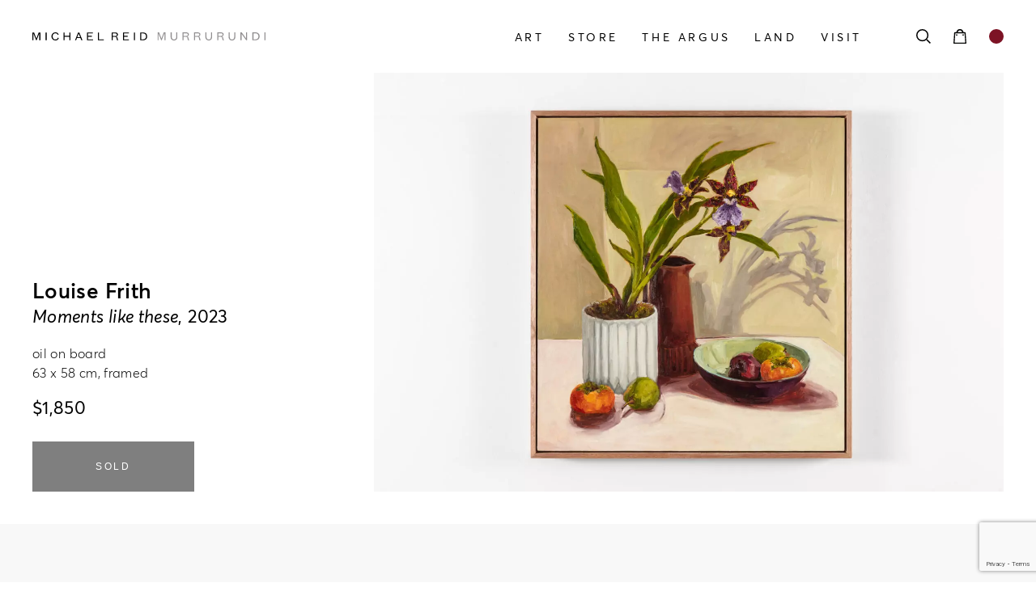

--- FILE ---
content_type: text/html; charset=UTF-8
request_url: https://michaelreidmurrurundi.com.au/stock/moments-like-these/
body_size: 20761
content:
<!doctype html>

<html lang="en-AU" prefix="og: https://ogp.me/ns#" class="">

<head id="www-sitename-com" data-template-set="html5-reset-wordpress-theme">

	<meta charset="UTF-8">
<script type="text/javascript">
/* <![CDATA[ */
var gform;gform||(document.addEventListener("gform_main_scripts_loaded",function(){gform.scriptsLoaded=!0}),document.addEventListener("gform/theme/scripts_loaded",function(){gform.themeScriptsLoaded=!0}),window.addEventListener("DOMContentLoaded",function(){gform.domLoaded=!0}),gform={domLoaded:!1,scriptsLoaded:!1,themeScriptsLoaded:!1,isFormEditor:()=>"function"==typeof InitializeEditor,callIfLoaded:function(o){return!(!gform.domLoaded||!gform.scriptsLoaded||!gform.themeScriptsLoaded&&!gform.isFormEditor()||(gform.isFormEditor()&&console.warn("The use of gform.initializeOnLoaded() is deprecated in the form editor context and will be removed in Gravity Forms 3.1."),o(),0))},initializeOnLoaded:function(o){gform.callIfLoaded(o)||(document.addEventListener("gform_main_scripts_loaded",()=>{gform.scriptsLoaded=!0,gform.callIfLoaded(o)}),document.addEventListener("gform/theme/scripts_loaded",()=>{gform.themeScriptsLoaded=!0,gform.callIfLoaded(o)}),window.addEventListener("DOMContentLoaded",()=>{gform.domLoaded=!0,gform.callIfLoaded(o)}))},hooks:{action:{},filter:{}},addAction:function(o,r,e,t){gform.addHook("action",o,r,e,t)},addFilter:function(o,r,e,t){gform.addHook("filter",o,r,e,t)},doAction:function(o){gform.doHook("action",o,arguments)},applyFilters:function(o){return gform.doHook("filter",o,arguments)},removeAction:function(o,r){gform.removeHook("action",o,r)},removeFilter:function(o,r,e){gform.removeHook("filter",o,r,e)},addHook:function(o,r,e,t,n){null==gform.hooks[o][r]&&(gform.hooks[o][r]=[]);var d=gform.hooks[o][r];null==n&&(n=r+"_"+d.length),gform.hooks[o][r].push({tag:n,callable:e,priority:t=null==t?10:t})},doHook:function(r,o,e){var t;if(e=Array.prototype.slice.call(e,1),null!=gform.hooks[r][o]&&((o=gform.hooks[r][o]).sort(function(o,r){return o.priority-r.priority}),o.forEach(function(o){"function"!=typeof(t=o.callable)&&(t=window[t]),"action"==r?t.apply(null,e):e[0]=t.apply(null,e)})),"filter"==r)return e[0]},removeHook:function(o,r,t,n){var e;null!=gform.hooks[o][r]&&(e=(e=gform.hooks[o][r]).filter(function(o,r,e){return!!(null!=n&&n!=o.tag||null!=t&&t!=o.priority)}),gform.hooks[o][r]=e)}});
/* ]]> */
</script>


	<!-- Always force latest IE rendering engine (even in intranet) -->
	<!--[if IE ]>
	<meta http-equiv="X-UA-Compatible" content="IE=edge">
	<![endif]-->

	
	<title>Moments like these - Michael Reid Murrurundi</title>

	<meta name="title" content="Moments like these - Michael Reid Murrurundi">

	<!--Google will often use this as its description of your page/site. Make it good.-->
	<meta name="description" content="Australia’s leading regional art gallery" />

	
	<meta name="Copyright" content="Copyright &copy; Michael Reid Murrurundi 2026. All Rights Reserved.">

	<meta name="viewport" content="width=device-width, initial-scale=1.0" />
	<!-- Application-specific meta tags -->
	
	<link rel="profile" href="http://gmpg.org/xfn/11" />
	<link rel="pingback" href="https://michaelreidmurrurundi.com.au/xmlrpc.php" />

	
	  <!-- Google Tag Manager -->
  <script>(function(w,d,s,l,i){w[l]=w[l]||[];w[l].push({'gtm.start':
  new Date().getTime(),event:'gtm.js'});var f=d.getElementsByTagName(s)[0],
  j=d.createElement(s),dl=l!='dataLayer'?'&l='+l:'';j.async=true;j.src=
  'https://www.googletagmanager.com/gtm.js?id='+i+dl;f.parentNode.insertBefore(j,f);
  })(window,document,'script','dataLayer','GTM-W2XFP4V');</script>
  <!-- End Google Tag Manager -->
  
<!-- Search Engine Optimisation by Rank Math - https://rankmath.com/ -->
<meta name="robots" content="index, follow, max-snippet:-1, max-video-preview:-1, max-image-preview:large"/>
<link rel="canonical" href="https://michaelreidmurrurundi.com.au/stock/moments-like-these/" />
<meta property="og:locale" content="en_US" />
<meta property="og:type" content="product" />
<meta property="og:title" content="Moments like these - Michael Reid Murrurundi" />
<meta property="og:url" content="https://michaelreidmurrurundi.com.au/stock/moments-like-these/" />
<meta property="og:site_name" content="Michael Reid Murrurundi" />
<meta property="og:image" content="https://media.michaelreid.com.au/wp-content/uploads/2023/06/07160951/LouiseFrith-9226-Edit-copy.jpg" />
<meta property="og:image:secure_url" content="https://media.michaelreid.com.au/wp-content/uploads/2023/06/07160951/LouiseFrith-9226-Edit-copy.jpg" />
<meta property="og:image:width" content="914" />
<meta property="og:image:height" content="993" />
<meta property="og:image:alt" content="&lt;em&gt;Moments like these&lt;/em&gt;, 2023" />
<meta property="og:image:type" content="image/jpeg" />
<meta property="product:price:amount" content="1850" />
<meta property="product:price:currency" content="AUD" />
<meta name="twitter:card" content="summary_large_image" />
<meta name="twitter:title" content="Moments like these - Michael Reid Murrurundi" />
<meta name="twitter:image" content="https://media.michaelreid.com.au/wp-content/uploads/2023/06/07160951/LouiseFrith-9226-Edit-copy.jpg" />
<meta name="twitter:label1" content="Price" />
<meta name="twitter:data1" content="&#036;1,850" />
<meta name="twitter:label2" content="Availability" />
<meta name="twitter:data2" content="Out of stock" />
<script type="application/ld+json" class="rank-math-schema">{"@context":"https://schema.org","@graph":[{"@type":"Organization","@id":"https://michaelreidmurrurundi.com.au/#organization","name":"Michael Reid Murrurundi"},{"@type":"WebSite","@id":"https://michaelreidmurrurundi.com.au/#website","url":"https://michaelreidmurrurundi.com.au","name":"Michael Reid Murrurundi","publisher":{"@id":"https://michaelreidmurrurundi.com.au/#organization"},"inLanguage":"en-AU"},{"@type":"ImageObject","@id":"https://media.michaelreid.com.au/wp-content/uploads/2023/06/07160951/LouiseFrith-9226-Edit-copy.jpg","url":"https://media.michaelreid.com.au/wp-content/uploads/2023/06/07160951/LouiseFrith-9226-Edit-copy.jpg","width":"914","height":"993","inLanguage":"en-AU"},{"@type":"ItemPage","@id":"https://michaelreidmurrurundi.com.au/stock/moments-like-these/#webpage","url":"https://michaelreidmurrurundi.com.au/stock/moments-like-these/","name":"Moments like these - Michael Reid Murrurundi","datePublished":"2023-06-22T08:42:23+10:00","dateModified":"2023-06-22T08:42:23+10:00","isPartOf":{"@id":"https://michaelreidmurrurundi.com.au/#website"},"primaryImageOfPage":{"@id":"https://media.michaelreid.com.au/wp-content/uploads/2023/06/07160951/LouiseFrith-9226-Edit-copy.jpg"},"inLanguage":"en-AU"},{"@type":"Product","name":"Moments like these - Michael Reid Murrurundi","category":"Artwork","mainEntityOfPage":{"@id":"https://michaelreidmurrurundi.com.au/stock/moments-like-these/#webpage"},"height":{"@type":"QuantitativeValue","unitCode":"CMT","value":"63"},"width":{"@type":"QuantitativeValue","unitCode":"CMT"},"depth":{"@type":"QuantitativeValue","unitCode":"CMT","value":"58"},"image":[{"@type":"ImageObject","url":"https://media.michaelreid.com.au/wp-content/uploads/2023/06/07160951/LouiseFrith-9226-Edit-copy.jpg","height":"993","width":"914"},{"@type":"ImageObject","url":"https://media.michaelreid.com.au/wp-content/uploads/2023/06/07161026/LouiseFrith-9226-Edit.jpg","height":"1200","width":"1800"}],"offers":{"@type":"Offer","price":"1850.00","priceCurrency":"AUD","priceValidUntil":"2027-12-31","availability":"https://schema.org/OutOfStock","itemCondition":"NewCondition","url":"https://michaelreidmurrurundi.com.au/stock/moments-like-these/","seller":{"@type":"Organization","@id":"https://michaelreidmurrurundi.com.au/","name":"Michael Reid Murrurundi","url":"https://michaelreidmurrurundi.com.au","logo":""},"priceSpecification":{"price":"1850","priceCurrency":"AUD","valueAddedTaxIncluded":"true"}},"@id":"https://michaelreidmurrurundi.com.au/stock/moments-like-these/#richSnippet"}]}</script>
<!-- /Rank Math WordPress SEO plugin -->

<link rel='dns-prefetch' href='//www.googletagmanager.com' />
<link rel='dns-prefetch' href='//www.google.com' />
<link rel="alternate" type="application/rss+xml" title="Michael Reid Murrurundi &raquo; Feed" href="https://michaelreidmurrurundi.com.au/feed/" />
<link rel="alternate" type="application/rss+xml" title="Michael Reid Murrurundi &raquo; Comments Feed" href="https://michaelreidmurrurundi.com.au/comments/feed/" />
<link rel="alternate" title="oEmbed (JSON)" type="application/json+oembed" href="https://michaelreidmurrurundi.com.au/wp-json/oembed/1.0/embed?url=https%3A%2F%2Fmichaelreidmurrurundi.com.au%2Fstock%2Fmoments-like-these%2F" />
<link rel="alternate" title="oEmbed (XML)" type="text/xml+oembed" href="https://michaelreidmurrurundi.com.au/wp-json/oembed/1.0/embed?url=https%3A%2F%2Fmichaelreidmurrurundi.com.au%2Fstock%2Fmoments-like-these%2F&#038;format=xml" />
<style id='wp-img-auto-sizes-contain-inline-css' type='text/css'>
img:is([sizes=auto i],[sizes^="auto," i]){contain-intrinsic-size:3000px 1500px}
/*# sourceURL=wp-img-auto-sizes-contain-inline-css */
</style>
<link rel='stylesheet' id='sbi_styles-css' href='https://michaelreidmurrurundi.com.au/wp-content/plugins/instagram-feed/css/sbi-styles.min.css?ver=6.9.1' type='text/css' media='all' />
<style id='wp-block-library-inline-css' type='text/css'>
:root{--wp-block-synced-color:#7a00df;--wp-block-synced-color--rgb:122,0,223;--wp-bound-block-color:var(--wp-block-synced-color);--wp-editor-canvas-background:#ddd;--wp-admin-theme-color:#007cba;--wp-admin-theme-color--rgb:0,124,186;--wp-admin-theme-color-darker-10:#006ba1;--wp-admin-theme-color-darker-10--rgb:0,107,160.5;--wp-admin-theme-color-darker-20:#005a87;--wp-admin-theme-color-darker-20--rgb:0,90,135;--wp-admin-border-width-focus:2px}@media (min-resolution:192dpi){:root{--wp-admin-border-width-focus:1.5px}}.wp-element-button{cursor:pointer}:root .has-very-light-gray-background-color{background-color:#eee}:root .has-very-dark-gray-background-color{background-color:#313131}:root .has-very-light-gray-color{color:#eee}:root .has-very-dark-gray-color{color:#313131}:root .has-vivid-green-cyan-to-vivid-cyan-blue-gradient-background{background:linear-gradient(135deg,#00d084,#0693e3)}:root .has-purple-crush-gradient-background{background:linear-gradient(135deg,#34e2e4,#4721fb 50%,#ab1dfe)}:root .has-hazy-dawn-gradient-background{background:linear-gradient(135deg,#faaca8,#dad0ec)}:root .has-subdued-olive-gradient-background{background:linear-gradient(135deg,#fafae1,#67a671)}:root .has-atomic-cream-gradient-background{background:linear-gradient(135deg,#fdd79a,#004a59)}:root .has-nightshade-gradient-background{background:linear-gradient(135deg,#330968,#31cdcf)}:root .has-midnight-gradient-background{background:linear-gradient(135deg,#020381,#2874fc)}:root{--wp--preset--font-size--normal:16px;--wp--preset--font-size--huge:42px}.has-regular-font-size{font-size:1em}.has-larger-font-size{font-size:2.625em}.has-normal-font-size{font-size:var(--wp--preset--font-size--normal)}.has-huge-font-size{font-size:var(--wp--preset--font-size--huge)}.has-text-align-center{text-align:center}.has-text-align-left{text-align:left}.has-text-align-right{text-align:right}.has-fit-text{white-space:nowrap!important}#end-resizable-editor-section{display:none}.aligncenter{clear:both}.items-justified-left{justify-content:flex-start}.items-justified-center{justify-content:center}.items-justified-right{justify-content:flex-end}.items-justified-space-between{justify-content:space-between}.screen-reader-text{border:0;clip-path:inset(50%);height:1px;margin:-1px;overflow:hidden;padding:0;position:absolute;width:1px;word-wrap:normal!important}.screen-reader-text:focus{background-color:#ddd;clip-path:none;color:#444;display:block;font-size:1em;height:auto;left:5px;line-height:normal;padding:15px 23px 14px;text-decoration:none;top:5px;width:auto;z-index:100000}html :where(.has-border-color){border-style:solid}html :where([style*=border-top-color]){border-top-style:solid}html :where([style*=border-right-color]){border-right-style:solid}html :where([style*=border-bottom-color]){border-bottom-style:solid}html :where([style*=border-left-color]){border-left-style:solid}html :where([style*=border-width]){border-style:solid}html :where([style*=border-top-width]){border-top-style:solid}html :where([style*=border-right-width]){border-right-style:solid}html :where([style*=border-bottom-width]){border-bottom-style:solid}html :where([style*=border-left-width]){border-left-style:solid}html :where(img[class*=wp-image-]){height:auto;max-width:100%}:where(figure){margin:0 0 1em}html :where(.is-position-sticky){--wp-admin--admin-bar--position-offset:var(--wp-admin--admin-bar--height,0px)}@media screen and (max-width:600px){html :where(.is-position-sticky){--wp-admin--admin-bar--position-offset:0px}}

/*# sourceURL=wp-block-library-inline-css */
</style><link rel='stylesheet' id='wc-blocks-style-css' href='https://michaelreidmurrurundi.com.au/wp-content/plugins/woocommerce/assets/client/blocks/wc-blocks.css?ver=wc-10.1.3' type='text/css' media='all' />
<style id='global-styles-inline-css' type='text/css'>
:root{--wp--preset--aspect-ratio--square: 1;--wp--preset--aspect-ratio--4-3: 4/3;--wp--preset--aspect-ratio--3-4: 3/4;--wp--preset--aspect-ratio--3-2: 3/2;--wp--preset--aspect-ratio--2-3: 2/3;--wp--preset--aspect-ratio--16-9: 16/9;--wp--preset--aspect-ratio--9-16: 9/16;--wp--preset--color--black: #000000;--wp--preset--color--cyan-bluish-gray: #abb8c3;--wp--preset--color--white: #ffffff;--wp--preset--color--pale-pink: #f78da7;--wp--preset--color--vivid-red: #cf2e2e;--wp--preset--color--luminous-vivid-orange: #ff6900;--wp--preset--color--luminous-vivid-amber: #fcb900;--wp--preset--color--light-green-cyan: #7bdcb5;--wp--preset--color--vivid-green-cyan: #00d084;--wp--preset--color--pale-cyan-blue: #8ed1fc;--wp--preset--color--vivid-cyan-blue: #0693e3;--wp--preset--color--vivid-purple: #9b51e0;--wp--preset--gradient--vivid-cyan-blue-to-vivid-purple: linear-gradient(135deg,rgb(6,147,227) 0%,rgb(155,81,224) 100%);--wp--preset--gradient--light-green-cyan-to-vivid-green-cyan: linear-gradient(135deg,rgb(122,220,180) 0%,rgb(0,208,130) 100%);--wp--preset--gradient--luminous-vivid-amber-to-luminous-vivid-orange: linear-gradient(135deg,rgb(252,185,0) 0%,rgb(255,105,0) 100%);--wp--preset--gradient--luminous-vivid-orange-to-vivid-red: linear-gradient(135deg,rgb(255,105,0) 0%,rgb(207,46,46) 100%);--wp--preset--gradient--very-light-gray-to-cyan-bluish-gray: linear-gradient(135deg,rgb(238,238,238) 0%,rgb(169,184,195) 100%);--wp--preset--gradient--cool-to-warm-spectrum: linear-gradient(135deg,rgb(74,234,220) 0%,rgb(151,120,209) 20%,rgb(207,42,186) 40%,rgb(238,44,130) 60%,rgb(251,105,98) 80%,rgb(254,248,76) 100%);--wp--preset--gradient--blush-light-purple: linear-gradient(135deg,rgb(255,206,236) 0%,rgb(152,150,240) 100%);--wp--preset--gradient--blush-bordeaux: linear-gradient(135deg,rgb(254,205,165) 0%,rgb(254,45,45) 50%,rgb(107,0,62) 100%);--wp--preset--gradient--luminous-dusk: linear-gradient(135deg,rgb(255,203,112) 0%,rgb(199,81,192) 50%,rgb(65,88,208) 100%);--wp--preset--gradient--pale-ocean: linear-gradient(135deg,rgb(255,245,203) 0%,rgb(182,227,212) 50%,rgb(51,167,181) 100%);--wp--preset--gradient--electric-grass: linear-gradient(135deg,rgb(202,248,128) 0%,rgb(113,206,126) 100%);--wp--preset--gradient--midnight: linear-gradient(135deg,rgb(2,3,129) 0%,rgb(40,116,252) 100%);--wp--preset--font-size--small: 13px;--wp--preset--font-size--medium: 20px;--wp--preset--font-size--large: 36px;--wp--preset--font-size--x-large: 42px;--wp--preset--spacing--20: 0.44rem;--wp--preset--spacing--30: 0.67rem;--wp--preset--spacing--40: 1rem;--wp--preset--spacing--50: 1.5rem;--wp--preset--spacing--60: 2.25rem;--wp--preset--spacing--70: 3.38rem;--wp--preset--spacing--80: 5.06rem;--wp--preset--shadow--natural: 6px 6px 9px rgba(0, 0, 0, 0.2);--wp--preset--shadow--deep: 12px 12px 50px rgba(0, 0, 0, 0.4);--wp--preset--shadow--sharp: 6px 6px 0px rgba(0, 0, 0, 0.2);--wp--preset--shadow--outlined: 6px 6px 0px -3px rgb(255, 255, 255), 6px 6px rgb(0, 0, 0);--wp--preset--shadow--crisp: 6px 6px 0px rgb(0, 0, 0);}:where(.is-layout-flex){gap: 0.5em;}:where(.is-layout-grid){gap: 0.5em;}body .is-layout-flex{display: flex;}.is-layout-flex{flex-wrap: wrap;align-items: center;}.is-layout-flex > :is(*, div){margin: 0;}body .is-layout-grid{display: grid;}.is-layout-grid > :is(*, div){margin: 0;}:where(.wp-block-columns.is-layout-flex){gap: 2em;}:where(.wp-block-columns.is-layout-grid){gap: 2em;}:where(.wp-block-post-template.is-layout-flex){gap: 1.25em;}:where(.wp-block-post-template.is-layout-grid){gap: 1.25em;}.has-black-color{color: var(--wp--preset--color--black) !important;}.has-cyan-bluish-gray-color{color: var(--wp--preset--color--cyan-bluish-gray) !important;}.has-white-color{color: var(--wp--preset--color--white) !important;}.has-pale-pink-color{color: var(--wp--preset--color--pale-pink) !important;}.has-vivid-red-color{color: var(--wp--preset--color--vivid-red) !important;}.has-luminous-vivid-orange-color{color: var(--wp--preset--color--luminous-vivid-orange) !important;}.has-luminous-vivid-amber-color{color: var(--wp--preset--color--luminous-vivid-amber) !important;}.has-light-green-cyan-color{color: var(--wp--preset--color--light-green-cyan) !important;}.has-vivid-green-cyan-color{color: var(--wp--preset--color--vivid-green-cyan) !important;}.has-pale-cyan-blue-color{color: var(--wp--preset--color--pale-cyan-blue) !important;}.has-vivid-cyan-blue-color{color: var(--wp--preset--color--vivid-cyan-blue) !important;}.has-vivid-purple-color{color: var(--wp--preset--color--vivid-purple) !important;}.has-black-background-color{background-color: var(--wp--preset--color--black) !important;}.has-cyan-bluish-gray-background-color{background-color: var(--wp--preset--color--cyan-bluish-gray) !important;}.has-white-background-color{background-color: var(--wp--preset--color--white) !important;}.has-pale-pink-background-color{background-color: var(--wp--preset--color--pale-pink) !important;}.has-vivid-red-background-color{background-color: var(--wp--preset--color--vivid-red) !important;}.has-luminous-vivid-orange-background-color{background-color: var(--wp--preset--color--luminous-vivid-orange) !important;}.has-luminous-vivid-amber-background-color{background-color: var(--wp--preset--color--luminous-vivid-amber) !important;}.has-light-green-cyan-background-color{background-color: var(--wp--preset--color--light-green-cyan) !important;}.has-vivid-green-cyan-background-color{background-color: var(--wp--preset--color--vivid-green-cyan) !important;}.has-pale-cyan-blue-background-color{background-color: var(--wp--preset--color--pale-cyan-blue) !important;}.has-vivid-cyan-blue-background-color{background-color: var(--wp--preset--color--vivid-cyan-blue) !important;}.has-vivid-purple-background-color{background-color: var(--wp--preset--color--vivid-purple) !important;}.has-black-border-color{border-color: var(--wp--preset--color--black) !important;}.has-cyan-bluish-gray-border-color{border-color: var(--wp--preset--color--cyan-bluish-gray) !important;}.has-white-border-color{border-color: var(--wp--preset--color--white) !important;}.has-pale-pink-border-color{border-color: var(--wp--preset--color--pale-pink) !important;}.has-vivid-red-border-color{border-color: var(--wp--preset--color--vivid-red) !important;}.has-luminous-vivid-orange-border-color{border-color: var(--wp--preset--color--luminous-vivid-orange) !important;}.has-luminous-vivid-amber-border-color{border-color: var(--wp--preset--color--luminous-vivid-amber) !important;}.has-light-green-cyan-border-color{border-color: var(--wp--preset--color--light-green-cyan) !important;}.has-vivid-green-cyan-border-color{border-color: var(--wp--preset--color--vivid-green-cyan) !important;}.has-pale-cyan-blue-border-color{border-color: var(--wp--preset--color--pale-cyan-blue) !important;}.has-vivid-cyan-blue-border-color{border-color: var(--wp--preset--color--vivid-cyan-blue) !important;}.has-vivid-purple-border-color{border-color: var(--wp--preset--color--vivid-purple) !important;}.has-vivid-cyan-blue-to-vivid-purple-gradient-background{background: var(--wp--preset--gradient--vivid-cyan-blue-to-vivid-purple) !important;}.has-light-green-cyan-to-vivid-green-cyan-gradient-background{background: var(--wp--preset--gradient--light-green-cyan-to-vivid-green-cyan) !important;}.has-luminous-vivid-amber-to-luminous-vivid-orange-gradient-background{background: var(--wp--preset--gradient--luminous-vivid-amber-to-luminous-vivid-orange) !important;}.has-luminous-vivid-orange-to-vivid-red-gradient-background{background: var(--wp--preset--gradient--luminous-vivid-orange-to-vivid-red) !important;}.has-very-light-gray-to-cyan-bluish-gray-gradient-background{background: var(--wp--preset--gradient--very-light-gray-to-cyan-bluish-gray) !important;}.has-cool-to-warm-spectrum-gradient-background{background: var(--wp--preset--gradient--cool-to-warm-spectrum) !important;}.has-blush-light-purple-gradient-background{background: var(--wp--preset--gradient--blush-light-purple) !important;}.has-blush-bordeaux-gradient-background{background: var(--wp--preset--gradient--blush-bordeaux) !important;}.has-luminous-dusk-gradient-background{background: var(--wp--preset--gradient--luminous-dusk) !important;}.has-pale-ocean-gradient-background{background: var(--wp--preset--gradient--pale-ocean) !important;}.has-electric-grass-gradient-background{background: var(--wp--preset--gradient--electric-grass) !important;}.has-midnight-gradient-background{background: var(--wp--preset--gradient--midnight) !important;}.has-small-font-size{font-size: var(--wp--preset--font-size--small) !important;}.has-medium-font-size{font-size: var(--wp--preset--font-size--medium) !important;}.has-large-font-size{font-size: var(--wp--preset--font-size--large) !important;}.has-x-large-font-size{font-size: var(--wp--preset--font-size--x-large) !important;}
/*# sourceURL=global-styles-inline-css */
</style>

<style id='classic-theme-styles-inline-css' type='text/css'>
/*! This file is auto-generated */
.wp-block-button__link{color:#fff;background-color:#32373c;border-radius:9999px;box-shadow:none;text-decoration:none;padding:calc(.667em + 2px) calc(1.333em + 2px);font-size:1.125em}.wp-block-file__button{background:#32373c;color:#fff;text-decoration:none}
/*# sourceURL=/wp-includes/css/classic-themes.min.css */
</style>
<link rel='stylesheet' id='woocommerce-layout-css' href='https://michaelreidmurrurundi.com.au/wp-content/plugins/woocommerce/assets/css/woocommerce-layout.css?ver=10.1.3' type='text/css' media='all' />
<link rel='stylesheet' id='woocommerce-smallscreen-css' href='https://michaelreidmurrurundi.com.au/wp-content/plugins/woocommerce/assets/css/woocommerce-smallscreen.css?ver=10.1.3' type='text/css' media='only screen and (max-width: 768px)' />
<link rel='stylesheet' id='woocommerce-general-css' href='https://michaelreidmurrurundi.com.au/wp-content/plugins/woocommerce/assets/css/woocommerce.css?ver=10.1.3' type='text/css' media='all' />
<style id='woocommerce-inline-inline-css' type='text/css'>
.woocommerce form .form-row .required { visibility: visible; }
/*# sourceURL=woocommerce-inline-inline-css */
</style>
<link rel='stylesheet' id='brands-styles-css' href='https://michaelreidmurrurundi.com.au/wp-content/plugins/woocommerce/assets/css/brands.css?ver=10.1.3' type='text/css' media='all' />
<link rel='stylesheet' id='swiper-css-css' href='https://michaelreidmurrurundi.com.au/wp-content/themes/michaelreid-reconciled/assets/css/swiper-bundle.min.css?ver=1687128409' type='text/css' media='all' />
<link rel='stylesheet' id='my-style-css' href='https://michaelreidmurrurundi.com.au/wp-content/themes/michaelreid-reconciled/assets/css/style.min.css?ver=1700805711' type='text/css' media='all' />
<link rel='stylesheet' id='woo-css' href='https://michaelreidmurrurundi.com.au/wp-content/themes/michaelreid-reconciled/assets/css/woo.min.css?ver=1687128410' type='text/css' media='all' />
<link rel='stylesheet' id='woo-forms-css' href='https://michaelreidmurrurundi.com.au/wp-content/themes/michaelreid-reconciled/assets/css/woo_forms.min.css?ver=1687128412' type='text/css' media='all' />
<link rel='stylesheet' id='woo-product-css' href='https://michaelreidmurrurundi.com.au/wp-content/themes/michaelreid-reconciled/assets/css/woo_product.min.css?ver=1700805711' type='text/css' media='all' />
<link rel='stylesheet' id='select2-css' href='https://michaelreidmurrurundi.com.au/wp-content/plugins/woocommerce/assets/css/select2.css?ver=10.1.3' type='text/css' media='all' />
<script type="text/javascript" id="woocommerce-google-analytics-integration-gtag-js-after">
/* <![CDATA[ */
/* Google Analytics for WooCommerce (gtag.js) */
					window.dataLayer = window.dataLayer || [];
					function gtag(){dataLayer.push(arguments);}
					// Set up default consent state.
					for ( const mode of [{"analytics_storage":"denied","ad_storage":"denied","ad_user_data":"denied","ad_personalization":"denied","region":["AT","BE","BG","HR","CY","CZ","DK","EE","FI","FR","DE","GR","HU","IS","IE","IT","LV","LI","LT","LU","MT","NL","NO","PL","PT","RO","SK","SI","ES","SE","GB","CH"]}] || [] ) {
						gtag( "consent", "default", { "wait_for_update": 500, ...mode } );
					}
					gtag("js", new Date());
					gtag("set", "developer_id.dOGY3NW", true);
					gtag("config", "G-201RXEQV2D", {"track_404":true,"allow_google_signals":true,"logged_in":false,"linker":{"domains":[],"allow_incoming":true},"custom_map":{"dimension1":"logged_in"}});
//# sourceURL=woocommerce-google-analytics-integration-gtag-js-after
/* ]]> */
</script>
<script type="text/javascript" src="https://michaelreidmurrurundi.com.au/wp-content/themes/michaelreid-reconciled/assets/js/jquery-3.4.1.min.js?ver=1687128472" id="jquery-js"></script>
<script type="text/javascript" src="https://michaelreidmurrurundi.com.au/wp-content/plugins/woocommerce/assets/js/jquery-blockui/jquery.blockUI.min.js?ver=2.7.0-wc.10.1.3" id="jquery-blockui-js" defer="defer" data-wp-strategy="defer"></script>
<script type="text/javascript" id="wc-add-to-cart-js-extra">
/* <![CDATA[ */
var wc_add_to_cart_params = {"ajax_url":"/wp-admin/admin-ajax.php","wc_ajax_url":"/?wc-ajax=%%endpoint%%","i18n_view_cart":"View cart","cart_url":"https://michaelreidmurrurundi.com.au/cart/","is_cart":"","cart_redirect_after_add":"yes"};
//# sourceURL=wc-add-to-cart-js-extra
/* ]]> */
</script>
<script type="text/javascript" src="https://michaelreidmurrurundi.com.au/wp-content/plugins/woocommerce/assets/js/frontend/add-to-cart.min.js?ver=10.1.3" id="wc-add-to-cart-js" defer="defer" data-wp-strategy="defer"></script>
<script type="text/javascript" id="wc-single-product-js-extra">
/* <![CDATA[ */
var wc_single_product_params = {"i18n_required_rating_text":"Please select a rating","i18n_rating_options":["1 of 5 stars","2 of 5 stars","3 of 5 stars","4 of 5 stars","5 of 5 stars"],"i18n_product_gallery_trigger_text":"View full-screen image gallery","review_rating_required":"yes","flexslider":{"rtl":false,"animation":"slide","smoothHeight":true,"directionNav":false,"controlNav":"thumbnails","slideshow":false,"animationSpeed":500,"animationLoop":false,"allowOneSlide":false},"zoom_enabled":"","zoom_options":[],"photoswipe_enabled":"","photoswipe_options":{"shareEl":false,"closeOnScroll":false,"history":false,"hideAnimationDuration":0,"showAnimationDuration":0},"flexslider_enabled":""};
//# sourceURL=wc-single-product-js-extra
/* ]]> */
</script>
<script type="text/javascript" src="https://michaelreidmurrurundi.com.au/wp-content/plugins/woocommerce/assets/js/frontend/single-product.min.js?ver=10.1.3" id="wc-single-product-js" defer="defer" data-wp-strategy="defer"></script>
<script type="text/javascript" src="https://michaelreidmurrurundi.com.au/wp-content/plugins/woocommerce/assets/js/js-cookie/js.cookie.min.js?ver=2.1.4-wc.10.1.3" id="js-cookie-js" defer="defer" data-wp-strategy="defer"></script>
<script type="text/javascript" id="woocommerce-js-extra">
/* <![CDATA[ */
var woocommerce_params = {"ajax_url":"/wp-admin/admin-ajax.php","wc_ajax_url":"/?wc-ajax=%%endpoint%%","i18n_password_show":"Show password","i18n_password_hide":"Hide password"};
//# sourceURL=woocommerce-js-extra
/* ]]> */
</script>
<script type="text/javascript" src="https://michaelreidmurrurundi.com.au/wp-content/plugins/woocommerce/assets/js/frontend/woocommerce.min.js?ver=10.1.3" id="woocommerce-js" defer="defer" data-wp-strategy="defer"></script>
<script type="text/javascript" src="https://michaelreidmurrurundi.com.au/wp-content/plugins/woocommerce/assets/js/selectWoo/selectWoo.full.min.js?ver=1.0.9-wc.10.1.3" id="selectWoo-js" defer="defer" data-wp-strategy="defer"></script>
<link rel="https://api.w.org/" href="https://michaelreidmurrurundi.com.au/wp-json/" /><link rel="alternate" title="JSON" type="application/json" href="https://michaelreidmurrurundi.com.au/wp-json/wp/v2/product/7053" /><meta name="generator" content="WordPress 6.9" />
<link rel='shortlink' href='https://michaelreidmurrurundi.com.au/?p=7053' />
<script type="text/javascript">
(function(url){
	if(/(?:Chrome\/26\.0\.1410\.63 Safari\/537\.31|WordfenceTestMonBot)/.test(navigator.userAgent)){ return; }
	var addEvent = function(evt, handler) {
		if (window.addEventListener) {
			document.addEventListener(evt, handler, false);
		} else if (window.attachEvent) {
			document.attachEvent('on' + evt, handler);
		}
	};
	var removeEvent = function(evt, handler) {
		if (window.removeEventListener) {
			document.removeEventListener(evt, handler, false);
		} else if (window.detachEvent) {
			document.detachEvent('on' + evt, handler);
		}
	};
	var evts = 'contextmenu dblclick drag dragend dragenter dragleave dragover dragstart drop keydown keypress keyup mousedown mousemove mouseout mouseover mouseup mousewheel scroll'.split(' ');
	var logHuman = function() {
		if (window.wfLogHumanRan) { return; }
		window.wfLogHumanRan = true;
		var wfscr = document.createElement('script');
		wfscr.type = 'text/javascript';
		wfscr.async = true;
		wfscr.src = url + '&r=' + Math.random();
		(document.getElementsByTagName('head')[0]||document.getElementsByTagName('body')[0]).appendChild(wfscr);
		for (var i = 0; i < evts.length; i++) {
			removeEvent(evts[i], logHuman);
		}
	};
	for (var i = 0; i < evts.length; i++) {
		addEvent(evts[i], logHuman);
	}
})('//michaelreidmurrurundi.com.au/?wordfence_lh=1&hid=41A55AD52F0D6E61A15CCDFB9488ECE1');
</script><!-- Analytics by WP Statistics - https://wp-statistics.com -->
	<noscript><style>.woocommerce-product-gallery{ opacity: 1 !important; }</style></noscript>
	<style>.wp-block-gallery.is-cropped .blocks-gallery-item picture{height:100%;width:100%;}</style><link rel="icon" href="https://media.michaelreid.com.au/wp-content/uploads/2022/03/04135923/MR-Murrurundi-logo.svg" sizes="32x32" />
<link rel="icon" href="https://media.michaelreid.com.au/wp-content/uploads/2022/03/04135923/MR-Murrurundi-logo.svg" sizes="192x192" />
<link rel="apple-touch-icon" href="https://media.michaelreid.com.au/wp-content/uploads/2022/03/04135923/MR-Murrurundi-logo.svg" />
<meta name="msapplication-TileImage" content="https://media.michaelreid.com.au/wp-content/uploads/2022/03/04135923/MR-Murrurundi-logo.svg" />
		<style type="text/css" id="wp-custom-css">
			.recaptcha-links {
    width: 100%!important;
}

.murru-guide {
	background-image: url(https://media.michaelreid.com.au/wp-content/uploads/2024/06/11143227/2024-Murrurundi-Guide-1.jpg);
	background-size: cover;
	background-position: center;
	padding-top: 150px;
	padding-bottom: 150px;
	position: relative;
}

.block.murru-guide:before {
    content: "";
    background: #000;
    width: 100%;
    height: 100%;
    display: block;
    position: absolute;
    top: 0;
    left: 0;
    opacity: 0.3;
    z-index: 1;
}

.block.murru-guide .button:hover {
	background: #fff;
	border-color: #fff;
	color: #000;
}

.murru-guide .block-title {
	color: #fff !important;
}


.murru-guide .block-header {
	z-index: 9;
	position: relative;
}

.product-showcase {
  display: grid;
  gap: 100px;
	padding-left: 80px;
	padding-right: 80px;
}
.product-showcase.cols-2 { grid-template-columns: repeat(2, minmax(0, 1fr)); }
.product-showcase.cols-3 { grid-template-columns: repeat(3, minmax(0, 1fr)); }
.product-showcase.cols-4 { grid-template-columns: repeat(4, minmax(0, 1fr)); }

/* Your existing .grid-item/.item-artwork styles should continue to work */

body.page-template-tpl-stockroom .artwork-filter {
	display: none !Important;
}

@media (max-width: 1024px) {
	.product-showcase.cols-4 {
		grid-template-columns: repeat(2, minmax(0, 1fr));
	}
}

@media (max-width: 767px) {
	.product-showcase.cols-4 {
		grid-template-columns: repeat(1, minmax(0, 1fr));
	}
}

.custom-section {
	max-width: 1240px;
	padding: 20px;
	margin: auto;
}

.custom-section form input.input-text, form input[type=email],.custom-section  form input[type=tel],.custom-section  form input[type=text],.custom-section  form textarea {
	width: 100% !important;
}

#field_8_1,
#field_8_3,
#field_8_4,
#field_8_5,
#field_8_6,
#field_8_7,
#field_8_8,
#field_8_9{
	width: 50% !important;
	display: inline-block;
	padding: 0 10px;
	margin-bottom: 20px;
}

#field_8_12 {
	padding: 0 10px;
	margin-bottom: 20px;
}

#field_8_11 {
	padding: 0 10px;
}

#field_8_11 textarea {
	height: 100px;
	min-height: 100px;
}

#gform_submit_button_8 {
	    background: transparent;
    border: none;
    font-weight: 500;
    font-size: 12px;
    font-size: .66667rem;
    letter-spacing: .15rem;
    text-transform: uppercase;
    background: var(--primary-color);
    font-weight: 500 !important;
    font-size: 12px !important;
    color: #fff;
	height: 2.5rem;
    padding: 0 1rem;
    font-size: 1rem;
	margin-left: 10px;
	margin-top: 20px;
}

.custom-section p,
.custom-section .wp-block-heading {
	padding: 0 10px;
}		</style>
		
	<style>
		:root {
			--primary-color: #7d1325;
			--block-grey: #f8f8f8;
			--image-bg: #f2f2f2;
		}
	</style>

</head>

<body class="wp-singular product-template-default single single-product postid-7053 wp-theme-michaelreid-reconciled theme-michaelreid-reconciled woocommerce woocommerce-page woocommerce-no-js desktop">

	<div class="wrapper d-flex flex-column">

		
		<header id="header">
			<div class="header-inner">

				<div id="bg-nav-wrap" >
    <div class="d-flex align-items-start align-items-sm-center justify-content-sm-center flex-column flex-sm-row">
        <nav id="nav" role="navigation">
                <div class="menu-main-menu-col-1-container"><ul id="menu-main-menu-col-1" class="menu"><li id="menu-item-438" class="menu-item menu-item-type-custom menu-item-object-custom menu-item-has-children menu-item-438"><a>Art</a>
<ul class="sub-menu">
	<li id="menu-item-439" class="menu-item menu-item-type-post_type menu-item-object-page menu-item-439"><a href="https://michaelreidmurrurundi.com.au/art/">Exhibitions</a></li>
	<li id="menu-item-441" class="menu-item menu-item-type-post_type menu-item-object-page menu-item-441"><a href="https://michaelreidmurrurundi.com.au/stockroom/">Stockroom</a></li>
	<li id="menu-item-7042" class="menu-item menu-item-type-taxonomy menu-item-object-artist-category menu-item-7042"><a href="https://michaelreidmurrurundi.com.au/artist-category/photography/">Photography</a></li>
	<li id="menu-item-7043" class="menu-item menu-item-type-taxonomy menu-item-object-product_cat menu-item-7043"><a href="https://michaelreidmurrurundi.com.au/product-category/artefacts/">Artefacts</a></li>
</ul>
</li>
</ul></div><div class="menu-main-menu-col-2-container"><ul id="menu-main-menu-col-2" class="menu"><li id="menu-item-442" class="menu-item menu-item-type-custom menu-item-object-custom menu-item-has-children menu-item-442"><a>Store</a>
<ul class="sub-menu">
	<li id="menu-item-593" class="menu-item menu-item-type-custom menu-item-object-custom menu-item-593"><a href="/concept-store/?product_cat=alcohol">Alcohol</a></li>
	<li id="menu-item-594" class="menu-item menu-item-type-custom menu-item-object-custom menu-item-594"><a href="/concept-store/?product_cat=hampers">Hampers</a></li>
	<li id="menu-item-595" class="menu-item menu-item-type-custom menu-item-object-custom menu-item-595"><a href="/concept-store/?product_cat=home">Home</a></li>
	<li id="menu-item-597" class="menu-item menu-item-type-custom menu-item-object-custom menu-item-597"><a href="/concept-store/?product_cat=kitchen">Kitchen</a></li>
	<li id="menu-item-598" class="menu-item menu-item-type-custom menu-item-object-custom menu-item-598"><a href="/concept-store/?product_cat=pantry">Pantry</a></li>
	<li id="menu-item-599" class="menu-item menu-item-type-custom menu-item-object-custom menu-item-599"><a href="/concept-store/?product_cat=spotlight">Spotlight</a></li>
</ul>
</li>
</ul></div><div class="menu-main-menu-col-3-container"><ul id="menu-main-menu-col-3" class="menu"><li id="menu-item-432" class="menu-item menu-item-type-custom menu-item-object-custom menu-item-has-children menu-item-432"><a>Murra</a>
<ul class="sub-menu">
	<li id="menu-item-434" class="menu-item menu-item-type-post_type menu-item-object-page menu-item-434"><a href="https://michaelreidmurrurundi.com.au/about/">About</a></li>
	<li id="menu-item-435" class="menu-item menu-item-type-post_type menu-item-object-page menu-item-435"><a href="https://michaelreidmurrurundi.com.au/kiosk/">Kiosk</a></li>
	<li id="menu-item-433" class="menu-item menu-item-type-post_type menu-item-object-page menu-item-433"><a href="https://michaelreidmurrurundi.com.au/garden/">Garden</a></li>
	<li id="menu-item-436" class="menu-item menu-item-type-post_type menu-item-object-page current_page_parent menu-item-436"><a href="https://michaelreidmurrurundi.com.au/concept-store/">Concept Store</a></li>
	<li id="menu-item-437" class="menu-item menu-item-type-post_type menu-item-object-page menu-item-437"><a href="https://michaelreidmurrurundi.com.au/visit/">Visit</a></li>
</ul>
</li>
</ul></div><div class="menu-main-menu-col-4-container"><ul id="menu-main-menu-col-4" class="menu"><li id="menu-item-422" class="menu-item menu-item-type-post_type menu-item-object-page menu-item-422"><a href="https://michaelreidmurrurundi.com.au/argus/">The Argus</a></li>
<li id="menu-item-420" class="border-bottom menu-item menu-item-type-post_type menu-item-object-page menu-item-420"><a href="https://michaelreidmurrurundi.com.au/land/">Land</a></li>
<li id="menu-item-423" class="link-subscribe menu-item menu-item-type-custom menu-item-object-custom menu-item-423"><a>Subscribe</a></li>
<li id="menu-item-421" class="menu-item menu-item-type-post_type menu-item-object-page menu-item-421"><a href="https://michaelreidmurrurundi.com.au/visit/">Contact</a></li>
</ul></div>        </nav>

                <div class="logos-wrap">
            <div class="sites-expand-menu ">
                <a class="d-inline-block d-sm-none">Visit Our Sites</a> 
                <div class="sites-list">
                    <ul class="d-flex justify-content-center flex-column flex-sm-row">
                                                    <li>
                                <a href="https://michaelreid.com.au/" target="_blank">
                                    <div class="name d-block d-sm-none">
                                        Sydney                                    </div>
                                    <img src="https://media.michaelreid.com.au/wp-content/uploads/2022/04/04135850/MR-Sydney-logo.svg" alt="Michael Reid Sydney" class="hover-rotate d-none d-sm-block">
                                </a>
                            </li>
                                                    <li>
                                <a href="https://michaelreid.com.au/" target="_blank">
                                    <div class="name d-block d-sm-none">
                                        Berlin                                    </div>
                                    <img src="https://media.michaelreid.com.au/wp-content/uploads/2022/03/04135926/MR-Berlin-logo.svg" alt="Michael Reid Berlin" class="hover-rotate d-none d-sm-block">
                                </a>
                            </li>
                                                    <li>
                                <a href="https://michaelreid.com.au/beyond/" target="_blank">
                                    <div class="name d-block d-sm-none">
                                                                            </div>
                                    <img src="https://media.michaelreid.com.au/wp-content/uploads/2024/03/01161133/MR-Galleries-Logos-MR-Beyond.svg" alt="" class="hover-rotate d-none d-sm-block">
                                </a>
                            </li>
                                                    <li>
                                <a href="https://michaelreidnorthernbeaches.com.au" target="_blank">
                                    <div class="name d-block d-sm-none">
                                        Northern Beaches                                    </div>
                                    <img src="https://media.michaelreid.com.au/wp-content/uploads/2022/03/04135921/MR-Northern-Beaches-logo.svg" alt="Michael Reid Northern Beaches" class="hover-rotate d-none d-sm-block">
                                </a>
                            </li>
                                                    <li>
                                <a href="https://michaelreidsouthernhighlands.com.au" target="_blank">
                                    <div class="name d-block d-sm-none">
                                        Southern Highlands                                    </div>
                                    <img src="https://media.michaelreid.com.au/wp-content/uploads/2022/03/04135917/MR-Southern-Highlands-logo.svg" alt="Michael Reid Southern Highlands" class="hover-rotate d-none d-sm-block">
                                </a>
                            </li>
                                                    <li>
                                <a href="https://michaelreidclay.com.au" target="_blank">
                                    <div class="name d-block d-sm-none">
                                        Clay                                    </div>
                                    <img src="https://media.michaelreid.com.au/wp-content/uploads/2022/03/04135924/MR-Clay-logo.svg" alt="Michael Reid CLAY" class="hover-rotate d-none d-sm-block">
                                </a>
                            </li>
                                                    <li>
                                <a href="#" target="">
                                    <div class="name d-block d-sm-none">
                                                                            </div>
                                    <img src="https://media.michaelreid.com.au/wp-content/uploads/2024/03/01161148/MR-Ventures-Logos-Ventures.svg" alt="" class="hover-rotate d-none d-sm-block">
                                </a>
                            </li>
                             
                    </ul>
                </div>
            </div>
        </div>
            </div>

    <div class="search-wrap-mobile d-block d-sm-none">
        <form role="search" method="get" id="searchformmobile" action="https://michaelreidmurrurundi.com.au/">
            <div class="d-flex justify-content-between">
                <input type="text" id="s" name="s" value="" placeholder="Search..."/>
                <input type="image" id="image" alt="Search" src="https://michaelreidmurrurundi.com.au/wp-content/themes/michaelreid-reconciled/assets/img/icon-search.svg">
            </div>
        </form>
    </div>

</div>				
				<div class="inner-wrap">
	
					

<a href="https://michaelreidmurrurundi.com.au/" title="Michael Reid Murrurundi" rel="home" class="home-link hover-opacity">

                <img class="d-block d-xl-none" src="https://media.michaelreid.com.au/wp-content/uploads/2022/03/04135911/logo_murra.svg" alt="Michael Reid Murrurundi" width="">
            <img class="d-none d-xl-block" src="https://media.michaelreid.com.au/wp-content/uploads/2022/03/04135911/logo_murra.svg" alt="Michael Reid Murrurundi" width="">
                    
</a>
											<nav id="topNav" role="navigation" class="d-none d-lg-block">
							<div class="menu-top-menu-container"><ul id="menu-top-menu" class="menu"><li id="menu-item-135" class="menu-item menu-item-type-post_type menu-item-object-page menu-item-has-children menu-item-135"><a href="https://michaelreidmurrurundi.com.au/art/">Art</a>
<ul class="sub-menu">
	<li id="menu-item-6196" class="menu-item menu-item-type-post_type menu-item-object-page menu-item-6196"><a href="https://michaelreidmurrurundi.com.au/art/">Exhibitions</a></li>
	<li id="menu-item-6197" class="menu-item menu-item-type-post_type menu-item-object-page menu-item-6197"><a href="https://michaelreidmurrurundi.com.au/stockroom/">Stockroom</a></li>
	<li id="menu-item-9631" class="menu-item menu-item-type-custom menu-item-object-custom menu-item-9631"><a target="_blank" href="https://michaelreidclay.com.au/stockroom/?location=murrurundi">Clay</a></li>
	<li id="menu-item-6198" class="menu-item menu-item-type-taxonomy menu-item-object-artist-category menu-item-6198"><a href="https://michaelreidmurrurundi.com.au/artist-category/photography/">Photography</a></li>
	<li id="menu-item-6200" class="menu-item menu-item-type-custom menu-item-object-custom menu-item-6200"><a href="/product-category/artefacts/">Artefacts</a></li>
	<li id="menu-item-15690" class="menu-item menu-item-type-custom menu-item-object-custom menu-item-15690"><a target="_blank" href="https://apps.apple.com/gb/app/michael-reid-gallery/id1425945967">Michael Reid Art Collection App</a></li>
</ul>
</li>
<li id="menu-item-23" class="menu-item menu-item-type-post_type menu-item-object-page current_page_parent menu-item-23"><a href="https://michaelreidmurrurundi.com.au/concept-store/">Store</a></li>
<li id="menu-item-12" class="d-none d-xl-inline-block menu-item menu-item-type-post_type menu-item-object-page menu-item-12"><a href="https://michaelreidmurrurundi.com.au/argus/">The Argus</a></li>
<li id="menu-item-22" class="d-none d-xl-inline-block menu-item menu-item-type-post_type menu-item-object-page menu-item-22"><a href="https://michaelreidmurrurundi.com.au/land/">Land</a></li>
<li id="menu-item-13" class="menu-item menu-item-type-post_type menu-item-object-page menu-item-13"><a href="https://michaelreidmurrurundi.com.au/visit/">Visit</a></li>
</ul></div>						</nav>
					
					<ul class="right-menu d-flex justify-content-between">
						<li class="icon-search d-none d-sm-inline-block hover-opacity">
							<img src="https://michaelreidmurrurundi.com.au/wp-content/themes/michaelreid-reconciled/assets/img/icon-search.svg" alt="Search" width="20">
						</li>
												<li class="icon-cart">
							<a href="/cart" class="hover-opacity">
								<img src="https://michaelreidmurrurundi.com.au/wp-content/themes/michaelreid-reconciled/assets/img/icon-cart.svg" alt="Cart" width="13">
															</a>
						</li>
						<li class="menu-word">
							<span class="d-block d-md-none">MENU</span>
						</li>
						<li class="icon-menu">
							<div></div>
						</li>
					</ul>
				</div>

				<div class="search-wrap">
					<form role="search" method="get" id="searchform" action="https://michaelreidmurrurundi.com.au/">
						<div class="d-flex justify-content-between">
							<input type="text" id="s" name="s" value="" placeholder="SEARCH..."/>
							<input type="image" id="image" alt="Search" src="https://michaelreidmurrurundi.com.au/wp-content/themes/michaelreid-reconciled/assets/img/icon-search.svg">
						</div>
					</form>
				</div>

			</div>
		</header>

		
		<div class="content-wrapper">
			

	<div id="primary" class="content-area"><main id="main" class="site-main" role="main">
					
			<div class="woocommerce-notices-wrapper"></div>
<div id="product-7053" class="artwork-product product type-product post-7053 status-publish first outofstock product_cat-artwork has-post-thumbnail taxable shipping-taxable purchasable product-type-simple">

	<div class="product-grid">
		<div class="item-product-images">
			<div class="product-images-wrap single-image">
				<picture><source srcset="https://media.michaelreid.com.au/wp-content/uploads/2023/06/07161026/LouiseFrith-9226-Edit.jpg.webp 1800w, https://media.michaelreid.com.au/wp-content/uploads/2023/06/07161026/LouiseFrith-9226-Edit-300x200.jpg.webp 300w, https://media.michaelreid.com.au/wp-content/uploads/2023/06/07161026/LouiseFrith-9226-Edit-1024x683.jpg.webp 1024w, https://media.michaelreid.com.au/wp-content/uploads/2023/06/07161026/LouiseFrith-9226-Edit-1000x667.jpg.webp 1000w, https://media.michaelreid.com.au/wp-content/uploads/2023/06/07161026/LouiseFrith-9226-Edit-1536x1024.jpg.webp 1536w, https://media.michaelreid.com.au/wp-content/uploads/2023/06/07161026/LouiseFrith-9226-Edit-600x400.jpg.webp 600w" sizes='(max-width: 1800px) 100vw, 1800px' type="image/webp"><img width="1800" height="1200" src="https://media.michaelreid.com.au/wp-content/uploads/2023/06/07161026/LouiseFrith-9226-Edit.jpg" class="attachment-full size-full" alt="" decoding="async" fetchpriority="high" srcset="https://media.michaelreid.com.au/wp-content/uploads/2023/06/07161026/LouiseFrith-9226-Edit.jpg 1800w, https://media.michaelreid.com.au/wp-content/uploads/2023/06/07161026/LouiseFrith-9226-Edit-300x200.jpg 300w, https://media.michaelreid.com.au/wp-content/uploads/2023/06/07161026/LouiseFrith-9226-Edit-1024x683.jpg 1024w, https://media.michaelreid.com.au/wp-content/uploads/2023/06/07161026/LouiseFrith-9226-Edit-1000x667.jpg 1000w, https://media.michaelreid.com.au/wp-content/uploads/2023/06/07161026/LouiseFrith-9226-Edit-1536x1024.jpg 1536w, https://media.michaelreid.com.au/wp-content/uploads/2023/06/07161026/LouiseFrith-9226-Edit-600x400.jpg 600w" sizes="(max-width: 1800px) 100vw, 1800px" data-eio="p" /></picture>			</div>

			
		</div>
		<div class="item-sticky-summary">
			<div class="summary entry-summary">
										<div class="artist-name">
							Louise Frith						</div>
						<h1 class="product_title entry-title"><em>Moments like these</em>, 2023</h1>

        <div class="attributes-wrap">    
                        <div>
                oil on board            </div>
            
            
            
            
                        <div>
                63 x 58 cm, framed            </div>
            
            
                    </div>

        <p class="price"><span class="woocommerce-Price-amount amount"><bdi><span class="woocommerce-Price-currencySymbol">&#36;</span>1,850</bdi></span></p>
<p class="stock out-of-stock">Out of stock</p>
								 
				
								
			</div>
		</div>
	</div>

	
	<section class="related products">

					<h2>Other available artworks</h2>
				
		<div class="block">
<ul class="products grid-container grid-align-center row-gap-lg cols-4">
<li class="grid-item item-artwork product type-product post-13318 status-publish first instock product_cat-artwork product_cat-stockroom has-post-thumbnail taxable shipping-taxable purchasable product-type-simple">
	<a href="https://michaelreidmurrurundi.com.au/stock/misty-morning-glen-alice/">

            <div class="img-wrap aspect-ratio-crop thumb-size-normal" style="--aspect-ratio-crop:768/505; aspect-ratio:768/505;">
            <div class="img-hover-scale">
                <img data-src="https://media.michaelreid.com.au/wp-content/uploads/2024/11/21011940/Louise_Frith_444-22-2-1000x657.jpg" data-srcset="https://media.michaelreid.com.au/wp-content/uploads/2024/11/21011940/Louise_Frith_444-22-2-1000x657.jpg 1000w, https://media.michaelreid.com.au/wp-content/uploads/2024/11/21011940/Louise_Frith_444-22-2-300x197.jpg 300w, https://media.michaelreid.com.au/wp-content/uploads/2024/11/21011940/Louise_Frith_444-22-2-1024x673.jpg 1024w, https://media.michaelreid.com.au/wp-content/uploads/2024/11/21011940/Louise_Frith_444-22-2-1536x1010.jpg 1536w, https://media.michaelreid.com.au/wp-content/uploads/2024/11/21011940/Louise_Frith_444-22-2-600x394.jpg 600w, https://media.michaelreid.com.au/wp-content/uploads/2024/11/21011940/Louise_Frith_444-22-2.jpg 1920w" class="lazy">
            </div>
             
		</div>
    
                <div class="content-wrap">
                        <div><em>Misty Morning Glen Alice</em>, 2024</div>
                        <div>
                87.5 x 132.5 cm            </div>
                        <div class="price"><span class="woocommerce-Price-amount amount"><bdi><span class="woocommerce-Price-currencySymbol">&#36;</span>6,300</bdi></span> </div>        </div>

            </a>
</li>
<li class="grid-item item-artwork product type-product post-13313 status-publish instock product_cat-artwork product_cat-stockroom has-post-thumbnail taxable shipping-taxable purchasable product-type-simple">
	<a href="https://michaelreidmurrurundi.com.au/stock/skywards/">

            <div class="img-wrap aspect-ratio-crop thumb-size-normal" style="--aspect-ratio-crop:768/1017; aspect-ratio:768/1017;">
            <div class="img-hover-scale">
                <img data-src="https://media.michaelreid.com.au/wp-content/uploads/2024/11/21012450/Louise_Frith_444-22-4-1000x1324.jpg" data-srcset="https://media.michaelreid.com.au/wp-content/uploads/2024/11/21012450/Louise_Frith_444-22-4-1000x1324.jpg 1000w, https://media.michaelreid.com.au/wp-content/uploads/2024/11/21012450/Louise_Frith_444-22-4-227x300.jpg 227w, https://media.michaelreid.com.au/wp-content/uploads/2024/11/21012450/Louise_Frith_444-22-4-773x1024.jpg 773w, https://media.michaelreid.com.au/wp-content/uploads/2024/11/21012450/Louise_Frith_444-22-4-1160x1536.jpg 1160w, https://media.michaelreid.com.au/wp-content/uploads/2024/11/21012450/Louise_Frith_444-22-4-600x794.jpg 600w, https://media.michaelreid.com.au/wp-content/uploads/2024/11/21012450/Louise_Frith_444-22-4.jpg 1450w" class="lazy">
            </div>
             
		</div>
    
                <div class="content-wrap">
                        <div><em>Skywards</em>, 2024</div>
                        <div>
                122.5 x 92.5 cm            </div>
                        <div class="price"><span class="woocommerce-Price-amount amount"><bdi><span class="woocommerce-Price-currencySymbol">&#36;</span>6,800</bdi></span> </div>        </div>

            </a>
</li>
</ul>
</div> <!-- END .block -->
	</section>
		
</div>


	

		
	</main></div>
	
		</div><!-- content-wrapper -->
        <footer id="footer" class="site-padding ">
      <!-- <div class="block d-flex justify-content-between "> -->
      <div class="block">
                  <div class="column column-1">
            <div class="top font-button">
              Acknowledgement of Country            </div>
            <div class="content font-body-small">
              <p>Michael Reid Murrurundi acknowledges the Wonnarua people as the traditional owners of the land on which our gallery stands. We pay our respects to Indigenous Elders past, present and emerging.</p>
            </div>
          </div>
          <div class="column column-2">
            <div class="top font-button">
            Visit us            </div>
            <div class="content font-body-small">
              <p>Cnr Mayne and Boyd Streets<br />
Murrurundi (enter from Boyd St) <br />
The Upper Hunter, NSW 2338 <br />
Open Wednesday to Sunday, 9:30am to 4pm. Kiosk closes at 3pm.</p>
            </div>
          </div>
          <div class="column column-3 no-hide">
                      <div class="top font-button">Get in touch</div>
            <div class="content font-body-small">

              <p><a href="mailto:infomurra@michaelreid.com.au">infomurra@michaelreid.com.au</a><br />
<a href="tel:+61265466767">+61 2 6546 6767</a></p>

              <ul class="social-list">
                                <li>
                  <a href="https://www.facebook.com/murraart/" target="_blank" class="hover-opacity"><img src="https://michaelreidmurrurundi.com.au/wp-content/themes/michaelreid-reconciled/assets/img/icon-facebook.svg" alt="" height="18"></a>
                </li>
                                                <li>
                  <a href="https://www.instagram.com/MURRAART/" target="_blank" class="hover-opacity"><img src="https://michaelreidmurrurundi.com.au/wp-content/themes/michaelreid-reconciled/assets/img/icon-instagram.svg" alt="" height="18"></a>
                </li>
                                                              </ul>
            </div>
                    </div>
          <div class="column column-4 no-hide">
              <nav id="footerNav" role="navigation">
                <div class="menu-footer-menu-container"><ul id="menu-footer-menu" class="menu"><li id="menu-item-148" class="menu-item menu-item-type-post_type menu-item-object-page menu-item-148"><a href="https://michaelreidmurrurundi.com.au/shipping-returns/">Shipping &#038; Returns</a></li>
<li id="menu-item-26" class="menu-item menu-item-type-post_type menu-item-object-page menu-item-privacy-policy menu-item-26"><a rel="privacy-policy" href="https://michaelreidmurrurundi.com.au/privacy-policy/">Privacy Policy</a></li>
<li id="menu-item-663" class="link-subscribe menu-item menu-item-type-custom menu-item-object-custom menu-item-663"><a>Subscribe</a></li>
</ul></div>              </nav>
          </div>
          <div class="column column-5">
                        <a href="https://michaelreidmurrurundi.com.au/" title="Michael Reid Murrurundi" rel="home">
              <img src="https://media.michaelreid.com.au/wp-content/uploads/2022/03/04135923/MR-Murrurundi-logo.svg" alt="Michael Reid Murrurundi" class="hover-rotate">
            </a>
          </div>
                  
      </div>
    </footer>
</div>  <!-- wrapper -->

  <div id="mailingListWrap">
    <div class="title font-semi-bold">
      Join our mailing list
    </div>
    
                <div class='gf_browser_chrome gform_wrapper gravity-theme gform-theme--no-framework' data-form-theme='gravity-theme' data-form-index='0' id='gform_wrapper_1' ><div id='gf_1' class='gform_anchor' tabindex='-1'></div><form method='post' enctype='multipart/form-data' target='gform_ajax_frame_1' id='gform_1'  action='/stock/moments-like-these/#gf_1' data-formid='1' novalidate><div class='gf_invisible ginput_recaptchav3' data-sitekey='6LdAkjorAAAAAPI1DTdrLVUgwQoj64qVrXhem6sn' data-tabindex='0'><input id="input_8bbea784c2ccebedb6fffde9a789c157" class="gfield_recaptcha_response" type="hidden" name="input_8bbea784c2ccebedb6fffde9a789c157" value=""/></div>
                        <div class='gform-body gform_body'><div id='gform_fields_1' class='gform_fields top_label form_sublabel_below description_below validation_below'><div id="field_1_5" class="gfield gfield--type-html gfield--width-full fields-wrap gfield_html gfield_html_formatted gfield_no_follows_desc field_sublabel_below gfield--no-description field_description_below field_validation_below gfield_visibility_visible"  ><div></div><div id="field_1_7" class="gfield gfield--type-text gfield--width-half field_sublabel_below gfield--no-description field_description_below hidden_label field_validation_below gfield_visibility_visible"  ><label class='gfield_label gform-field-label' for='input_1_7'>First name</label><div class='ginput_container ginput_container_text'><input name='input_7' id='input_1_7' type='text' value='' class='large'    placeholder='First name'  aria-invalid="false"   /></div></div><div id="field_1_8" class="gfield gfield--type-text gfield--width-half field_sublabel_below gfield--no-description field_description_below hidden_label field_validation_below gfield_visibility_visible"  ><label class='gfield_label gform-field-label' for='input_1_8'>Last name</label><div class='ginput_container ginput_container_text'><input name='input_8' id='input_1_8' type='text' value='' class='large'    placeholder='Last name'  aria-invalid="false"   /></div></div><div id="field_1_1" class="gfield gfield--type-email gfield--width-full gf_hide_label gfield_contains_required field_sublabel_below gfield--no-description field_description_below hidden_label field_validation_below gfield_visibility_visible"  ><label class='gfield_label gform-field-label' for='input_1_1'>Email<span class="gfield_required"><span class="gfield_required gfield_required_text">(Required)</span></span></label><div class='ginput_container ginput_container_email'>
                            <input name='input_1' id='input_1_1' type='email' value='' class='medium'   placeholder='Email address' aria-required="true" aria-invalid="false"  />
                        </div></div><div id="field_1_4" class="gfield gfield--type-html gfield--width-full exhibition-list-submit-wrap gfield_html gfield_html_formatted gfield_no_follows_desc field_sublabel_below gfield--no-description field_description_below field_validation_below gfield_visibility_visible"  ><button onclick="document.getElementById('gform_submit_button_1').click();" style="height: 2.5rem;padding:0 1rem;font-size:1rem;">
Submit
</button></div><div id="field_1_6" class="gfield gfield--type-html gfield--width-full gfield_html gfield_html_formatted gfield_no_follows_desc field_sublabel_below gfield--no-description field_description_below field_validation_below gfield_visibility_visible"  ></div></div><fieldset id="field_1_2" class="gfield gfield--type-checkbox gfield--type-choice gf_list_2col gfield_contains_required field_sublabel_below gfield--no-description field_description_below hidden_label field_validation_below gfield_visibility_visible"  ><legend class='gfield_label gform-field-label gfield_label_before_complex' >Interests<span class="gfield_required"><span class="gfield_required gfield_required_text">(Required)</span></span></legend><div class='ginput_container ginput_container_checkbox'><div class='gfield_checkbox ' id='input_1_2'><div class='gchoice gchoice_1_2_1'>
								<input class='gfield-choice-input' name='input_2.1' type='checkbox'  value='Sydney'  id='choice_1_2_1'   />
								<label for='choice_1_2_1' id='label_1_2_1' class='gform-field-label gform-field-label--type-inline'>Sydney</label>
							</div><div class='gchoice gchoice_1_2_2'>
								<input class='gfield-choice-input' name='input_2.2' type='checkbox'  value='Berlin'  id='choice_1_2_2'   />
								<label for='choice_1_2_2' id='label_1_2_2' class='gform-field-label gform-field-label--type-inline'>Berlin</label>
							</div><div class='gchoice gchoice_1_2_3'>
								<input class='gfield-choice-input' name='input_2.3' type='checkbox'  value='Murrurundi' checked='checked' id='choice_1_2_3'   />
								<label for='choice_1_2_3' id='label_1_2_3' class='gform-field-label gform-field-label--type-inline'>Murrurundi</label>
							</div><div class='gchoice gchoice_1_2_4'>
								<input class='gfield-choice-input' name='input_2.4' type='checkbox'  value='Northern Beaches'  id='choice_1_2_4'   />
								<label for='choice_1_2_4' id='label_1_2_4' class='gform-field-label gform-field-label--type-inline'>Northern Beaches</label>
							</div><div class='gchoice gchoice_1_2_5'>
								<input class='gfield-choice-input' name='input_2.5' type='checkbox'  value='Southern Highlands'  id='choice_1_2_5'   />
								<label for='choice_1_2_5' id='label_1_2_5' class='gform-field-label gform-field-label--type-inline'>Southern Highlands</label>
							</div><div class='gchoice gchoice_1_2_6'>
								<input class='gfield-choice-input' name='input_2.6' type='checkbox'  value='Clay'  id='choice_1_2_6'   />
								<label for='choice_1_2_6' id='label_1_2_6' class='gform-field-label gform-field-label--type-inline'>Clay</label>
							</div><div class='gchoice gchoice_1_2_7'>
								<input class='gfield-choice-input' name='input_2.7' type='checkbox'  value='Object'  id='choice_1_2_7'   />
								<label for='choice_1_2_7' id='label_1_2_7' class='gform-field-label gform-field-label--type-inline'>Object</label>
							</div><div class='gchoice gchoice_1_2_8'>
								<input class='gfield-choice-input' name='input_2.8' type='checkbox'  value='Land'  id='choice_1_2_8'   />
								<label for='choice_1_2_8' id='label_1_2_8' class='gform-field-label gform-field-label--type-inline'>Land</label>
							</div></div></div></fieldset><div id="field_1_9" class="gfield gfield--type-html gfield--width-full gfield_html gfield_html_formatted gfield_no_follows_desc field_sublabel_below gfield--no-description field_description_below field_validation_below gfield_visibility_visible"  ><small>This site is protected by reCAPTCHA and the Google
    <a href="https://policies.google.com/privacy">Privacy Policy</a> and
    <a href="https://policies.google.com/terms">Terms of Service</a> apply.</small></div></div></div>
        <div class='gform-footer gform_footer top_label'> <input type='submit' id='gform_submit_button_1' class='gform_button button' onclick='gform.submission.handleButtonClick(this);' data-submission-type='submit' value='Submit'  /> <input type='hidden' name='gform_ajax' value='form_id=1&amp;title=&amp;description=&amp;tabindex=0&amp;theme=gravity-theme&amp;styles=[]&amp;hash=47bced75c16e7e6588d7c4ba042b478f' />
            <input type='hidden' class='gform_hidden' name='gform_submission_method' data-js='gform_submission_method_1' value='iframe' />
            <input type='hidden' class='gform_hidden' name='gform_theme' data-js='gform_theme_1' id='gform_theme_1' value='gravity-theme' />
            <input type='hidden' class='gform_hidden' name='gform_style_settings' data-js='gform_style_settings_1' id='gform_style_settings_1' value='[]' />
            <input type='hidden' class='gform_hidden' name='is_submit_1' value='1' />
            <input type='hidden' class='gform_hidden' name='gform_submit' value='1' />
            
            <input type='hidden' class='gform_hidden' name='gform_currency' data-currency='AUD' value='zMeUtpElCtNnS9AHBUos2Q1wktLxI9cQ9wlyVaxdgPHdU+rCGXKADEh3OiFCrSCyY4y2TfiPzN1FQVBqtpWsCdT6o+5oHmmuAe15Nqnedq1YoFQ=' />
            <input type='hidden' class='gform_hidden' name='gform_unique_id' value='' />
            <input type='hidden' class='gform_hidden' name='state_1' value='WyJbXSIsIjQ4OTQwZDhmODBmOTNjMzhkNWFjZDNiM2U5Y2E1OWNiIl0=' />
            <input type='hidden' autocomplete='off' class='gform_hidden' name='gform_target_page_number_1' id='gform_target_page_number_1' value='0' />
            <input type='hidden' autocomplete='off' class='gform_hidden' name='gform_source_page_number_1' id='gform_source_page_number_1' value='1' />
            <input type='hidden' name='gform_field_values' value='' />
            
        </div>
                        </form>
                        </div>
		                <iframe style='display:none;width:0px;height:0px;' src='about:blank' name='gform_ajax_frame_1' id='gform_ajax_frame_1' title='This iframe contains the logic required to handle Ajax powered Gravity Forms.'></iframe>
		                <script type="text/javascript">
/* <![CDATA[ */
 gform.initializeOnLoaded( function() {gformInitSpinner( 1, 'https://michaelreidmurrurundi.com.au/wp-content/plugins/gravityforms/images/spinner.svg', true );jQuery('#gform_ajax_frame_1').on('load',function(){var contents = jQuery(this).contents().find('*').html();var is_postback = contents.indexOf('GF_AJAX_POSTBACK') >= 0;if(!is_postback){return;}var form_content = jQuery(this).contents().find('#gform_wrapper_1');var is_confirmation = jQuery(this).contents().find('#gform_confirmation_wrapper_1').length > 0;var is_redirect = contents.indexOf('gformRedirect(){') >= 0;var is_form = form_content.length > 0 && ! is_redirect && ! is_confirmation;var mt = parseInt(jQuery('html').css('margin-top'), 10) + parseInt(jQuery('body').css('margin-top'), 10) + 100;if(is_form){jQuery('#gform_wrapper_1').html(form_content.html());if(form_content.hasClass('gform_validation_error')){jQuery('#gform_wrapper_1').addClass('gform_validation_error');} else {jQuery('#gform_wrapper_1').removeClass('gform_validation_error');}setTimeout( function() { /* delay the scroll by 50 milliseconds to fix a bug in chrome */ jQuery(document).scrollTop(jQuery('#gform_wrapper_1').offset().top - mt); }, 50 );if(window['gformInitDatepicker']) {gformInitDatepicker();}if(window['gformInitPriceFields']) {gformInitPriceFields();}var current_page = jQuery('#gform_source_page_number_1').val();gformInitSpinner( 1, 'https://michaelreidmurrurundi.com.au/wp-content/plugins/gravityforms/images/spinner.svg', true );jQuery(document).trigger('gform_page_loaded', [1, current_page]);window['gf_submitting_1'] = false;}else if(!is_redirect){var confirmation_content = jQuery(this).contents().find('.GF_AJAX_POSTBACK').html();if(!confirmation_content){confirmation_content = contents;}jQuery('#gform_wrapper_1').replaceWith(confirmation_content);jQuery(document).scrollTop(jQuery('#gf_1').offset().top - mt);jQuery(document).trigger('gform_confirmation_loaded', [1]);window['gf_submitting_1'] = false;wp.a11y.speak(jQuery('#gform_confirmation_message_1').text());}else{jQuery('#gform_1').append(contents);if(window['gformRedirect']) {gformRedirect();}}jQuery(document).trigger("gform_pre_post_render", [{ formId: "1", currentPage: "current_page", abort: function() { this.preventDefault(); } }]);        if (event && event.defaultPrevented) {                return;        }        const gformWrapperDiv = document.getElementById( "gform_wrapper_1" );        if ( gformWrapperDiv ) {            const visibilitySpan = document.createElement( "span" );            visibilitySpan.id = "gform_visibility_test_1";            gformWrapperDiv.insertAdjacentElement( "afterend", visibilitySpan );        }        const visibilityTestDiv = document.getElementById( "gform_visibility_test_1" );        let postRenderFired = false;        function triggerPostRender() {            if ( postRenderFired ) {                return;            }            postRenderFired = true;            gform.core.triggerPostRenderEvents( 1, current_page );            if ( visibilityTestDiv ) {                visibilityTestDiv.parentNode.removeChild( visibilityTestDiv );            }        }        function debounce( func, wait, immediate ) {            var timeout;            return function() {                var context = this, args = arguments;                var later = function() {                    timeout = null;                    if ( !immediate ) func.apply( context, args );                };                var callNow = immediate && !timeout;                clearTimeout( timeout );                timeout = setTimeout( later, wait );                if ( callNow ) func.apply( context, args );            };        }        const debouncedTriggerPostRender = debounce( function() {            triggerPostRender();        }, 200 );        if ( visibilityTestDiv && visibilityTestDiv.offsetParent === null ) {            const observer = new MutationObserver( ( mutations ) => {                mutations.forEach( ( mutation ) => {                    if ( mutation.type === 'attributes' && visibilityTestDiv.offsetParent !== null ) {                        debouncedTriggerPostRender();                        observer.disconnect();                    }                });            });            observer.observe( document.body, {                attributes: true,                childList: false,                subtree: true,                attributeFilter: [ 'style', 'class' ],            });        } else {            triggerPostRender();        }    } );} ); 
/* ]]> */
</script>
    <div class="arrow-wrap">
      <img src="https://michaelreidmurrurundi.com.au/wp-content/themes/michaelreid-reconciled/assets/img/icon-dropdown-arrow.svg" alt="">
    </div>
  </div>
    <!-- Artist interest form -->
  <div id="artistInterestMailingListWrap" class="artists-mailing-list">
    <div class="title h3">
      REGISTER YOUR INTEREST: <em>Moments like these</em>, 2023    </div>
    
                <div class='gf_browser_chrome gform_wrapper gravity-theme gform-theme--no-framework' data-form-theme='gravity-theme' data-form-index='0' id='gform_wrapper_6' ><div id='gf_6' class='gform_anchor' tabindex='-1'></div><form method='post' enctype='multipart/form-data' target='gform_ajax_frame_6' id='gform_6'  action='/stock/moments-like-these/#gf_6' data-formid='6' novalidate><div class='gf_invisible ginput_recaptchav3' data-sitekey='6LdAkjorAAAAAPI1DTdrLVUgwQoj64qVrXhem6sn' data-tabindex='0'><input id="input_d3bf8e676531d3dee6d214bb270ca779" class="gfield_recaptcha_response" type="hidden" name="input_d3bf8e676531d3dee6d214bb270ca779" value=""/></div>
                        <div class='gform-body gform_body'><div id='gform_fields_6' class='gform_fields top_label form_sublabel_below description_below validation_below'><div id="field_6_5" class="gfield gfield--type-html gfield--width-full fields-wrap gfield_html gfield_html_formatted gfield_no_follows_desc field_sublabel_below gfield--no-description field_description_below field_validation_below gfield_visibility_visible"  ><div></div><div id="field_6_12" class="gfield gfield--type-text gfield--width-quarter field_sublabel_below gfield--no-description field_description_below hidden_label field_validation_below gfield_visibility_visible"  ><label class='gfield_label gform-field-label' for='input_6_12'>First name</label><div class='ginput_container ginput_container_text'><input name='input_12' id='input_6_12' type='text' value='' class='large'    placeholder='First name'  aria-invalid="false"   /></div></div><div id="field_6_13" class="gfield gfield--type-text gfield--width-quarter field_sublabel_below gfield--no-description field_description_below hidden_label field_validation_below gfield_visibility_visible"  ><label class='gfield_label gform-field-label' for='input_6_13'>Last name</label><div class='ginput_container ginput_container_text'><input name='input_13' id='input_6_13' type='text' value='' class='large'    placeholder='Last name'  aria-invalid="false"   /></div></div><div id="field_6_1" class="gfield gfield--type-email gfield--width-quarter gf_hide_label gfield_contains_required field_sublabel_below gfield--no-description field_description_below hidden_label field_validation_below gfield_visibility_visible"  ><label class='gfield_label gform-field-label' for='input_6_1'>Email<span class="gfield_required"><span class="gfield_required gfield_required_text">(Required)</span></span></label><div class='ginput_container ginput_container_email'>
                            <input name='input_1' id='input_6_1' type='email' value='' class='medium'   placeholder='Email address' aria-required="true" aria-invalid="false"  />
                        </div></div><div id="field_6_4" class="gfield gfield--type-html gfield--width-quarter exhibition-list-submit-wrap gfield_html gfield_html_formatted gfield_no_follows_desc field_sublabel_below gfield--no-description field_description_below field_validation_below gfield_visibility_visible"  ><button class="exhibition-list-submit" style="height: 2.5rem;padding:0 1rem;font-size:1rem;">
Submit
</button></div><div id="field_6_6" class="gfield gfield--type-html gfield--width-full gfield_html gfield_html_formatted gfield_no_follows_desc field_sublabel_below gfield--no-description field_description_below field_validation_below gfield_visibility_visible"  ></div></div><div id="field_6_9" class="gfield gfield--type-html gfield--width-full gfield_html gfield_html_formatted gfield_no_follows_desc field_sublabel_below gfield--no-description field_description_below field_validation_below gfield_visibility_visible"  ><div></div><div id="field_6_10" class="gfield gfield--type-html gfield--width-full gfield_html gfield_html_formatted gfield_no_follows_desc field_sublabel_below gfield--no-description field_description_below field_validation_below gfield_visibility_visible"  ></div></div><div id="field_6_11" class="gfield gfield--type-html recaptcha-links gfield_html gfield_html_formatted gfield_no_follows_desc field_sublabel_below gfield--no-description field_description_below field_validation_below gfield_visibility_visible"  >This site is protected by reCAPTCHA and the Google <a href="https://policies.google.com/privacy?hl=en-GB" target="_blank">Privacy Policy</a> and <a href="https://policies.google.com/terms?hl=en-GB" target="_blank">Terms of Service</a> apply.</div></div></div>
        <div class='gform-footer gform_footer top_label'> <input type='submit' id='gform_submit_button_6' class='gform_button button' onclick='gform.submission.handleButtonClick(this);' data-submission-type='submit' value='Submit'  /> <input type='hidden' name='gform_ajax' value='form_id=6&amp;title=&amp;description=&amp;tabindex=0&amp;theme=gravity-theme&amp;styles=[]&amp;hash=ff1edd56859ba65e914961fb1179ce2f' />
            <input type='hidden' class='gform_hidden' name='gform_submission_method' data-js='gform_submission_method_6' value='iframe' />
            <input type='hidden' class='gform_hidden' name='gform_theme' data-js='gform_theme_6' id='gform_theme_6' value='gravity-theme' />
            <input type='hidden' class='gform_hidden' name='gform_style_settings' data-js='gform_style_settings_6' id='gform_style_settings_6' value='[]' />
            <input type='hidden' class='gform_hidden' name='is_submit_6' value='1' />
            <input type='hidden' class='gform_hidden' name='gform_submit' value='6' />
            
            <input type='hidden' class='gform_hidden' name='gform_currency' data-currency='AUD' value='oKNyJ8znfbajho04TP4gaJUvkVYIY9hnvYBz0n8Cu6AqwD3Z/zns+6U+aZH/8VjurEbh96ctQxfvK5Zas0aKmJryFDvEwJLcsaZnAaPaiI2DkVk=' />
            <input type='hidden' class='gform_hidden' name='gform_unique_id' value='' />
            <input type='hidden' class='gform_hidden' name='state_6' value='WyJbXSIsIjQ4OTQwZDhmODBmOTNjMzhkNWFjZDNiM2U5Y2E1OWNiIl0=' />
            <input type='hidden' autocomplete='off' class='gform_hidden' name='gform_target_page_number_6' id='gform_target_page_number_6' value='0' />
            <input type='hidden' autocomplete='off' class='gform_hidden' name='gform_source_page_number_6' id='gform_source_page_number_6' value='1' />
            <input type='hidden' name='gform_field_values' value='' />
            
        </div>
                        </form>
                        </div>
		                <iframe style='display:none;width:0px;height:0px;' src='about:blank' name='gform_ajax_frame_6' id='gform_ajax_frame_6' title='This iframe contains the logic required to handle Ajax powered Gravity Forms.'></iframe>
		                <script type="text/javascript">
/* <![CDATA[ */
 gform.initializeOnLoaded( function() {gformInitSpinner( 6, 'https://michaelreidmurrurundi.com.au/wp-content/plugins/gravityforms/images/spinner.svg', true );jQuery('#gform_ajax_frame_6').on('load',function(){var contents = jQuery(this).contents().find('*').html();var is_postback = contents.indexOf('GF_AJAX_POSTBACK') >= 0;if(!is_postback){return;}var form_content = jQuery(this).contents().find('#gform_wrapper_6');var is_confirmation = jQuery(this).contents().find('#gform_confirmation_wrapper_6').length > 0;var is_redirect = contents.indexOf('gformRedirect(){') >= 0;var is_form = form_content.length > 0 && ! is_redirect && ! is_confirmation;var mt = parseInt(jQuery('html').css('margin-top'), 10) + parseInt(jQuery('body').css('margin-top'), 10) + 100;if(is_form){jQuery('#gform_wrapper_6').html(form_content.html());if(form_content.hasClass('gform_validation_error')){jQuery('#gform_wrapper_6').addClass('gform_validation_error');} else {jQuery('#gform_wrapper_6').removeClass('gform_validation_error');}setTimeout( function() { /* delay the scroll by 50 milliseconds to fix a bug in chrome */ jQuery(document).scrollTop(jQuery('#gform_wrapper_6').offset().top - mt); }, 50 );if(window['gformInitDatepicker']) {gformInitDatepicker();}if(window['gformInitPriceFields']) {gformInitPriceFields();}var current_page = jQuery('#gform_source_page_number_6').val();gformInitSpinner( 6, 'https://michaelreidmurrurundi.com.au/wp-content/plugins/gravityforms/images/spinner.svg', true );jQuery(document).trigger('gform_page_loaded', [6, current_page]);window['gf_submitting_6'] = false;}else if(!is_redirect){var confirmation_content = jQuery(this).contents().find('.GF_AJAX_POSTBACK').html();if(!confirmation_content){confirmation_content = contents;}jQuery('#gform_wrapper_6').replaceWith(confirmation_content);jQuery(document).scrollTop(jQuery('#gf_6').offset().top - mt);jQuery(document).trigger('gform_confirmation_loaded', [6]);window['gf_submitting_6'] = false;wp.a11y.speak(jQuery('#gform_confirmation_message_6').text());}else{jQuery('#gform_6').append(contents);if(window['gformRedirect']) {gformRedirect();}}jQuery(document).trigger("gform_pre_post_render", [{ formId: "6", currentPage: "current_page", abort: function() { this.preventDefault(); } }]);        if (event && event.defaultPrevented) {                return;        }        const gformWrapperDiv = document.getElementById( "gform_wrapper_6" );        if ( gformWrapperDiv ) {            const visibilitySpan = document.createElement( "span" );            visibilitySpan.id = "gform_visibility_test_6";            gformWrapperDiv.insertAdjacentElement( "afterend", visibilitySpan );        }        const visibilityTestDiv = document.getElementById( "gform_visibility_test_6" );        let postRenderFired = false;        function triggerPostRender() {            if ( postRenderFired ) {                return;            }            postRenderFired = true;            gform.core.triggerPostRenderEvents( 6, current_page );            if ( visibilityTestDiv ) {                visibilityTestDiv.parentNode.removeChild( visibilityTestDiv );            }        }        function debounce( func, wait, immediate ) {            var timeout;            return function() {                var context = this, args = arguments;                var later = function() {                    timeout = null;                    if ( !immediate ) func.apply( context, args );                };                var callNow = immediate && !timeout;                clearTimeout( timeout );                timeout = setTimeout( later, wait );                if ( callNow ) func.apply( context, args );            };        }        const debouncedTriggerPostRender = debounce( function() {            triggerPostRender();        }, 200 );        if ( visibilityTestDiv && visibilityTestDiv.offsetParent === null ) {            const observer = new MutationObserver( ( mutations ) => {                mutations.forEach( ( mutation ) => {                    if ( mutation.type === 'attributes' && visibilityTestDiv.offsetParent !== null ) {                        debouncedTriggerPostRender();                        observer.disconnect();                    }                });            });            observer.observe( document.body, {                attributes: true,                childList: false,                subtree: true,                attributeFilter: [ 'style', 'class' ],            });        } else {            triggerPostRender();        }    } );} ); 
/* ]]> */
</script>
    <div class="arrow-wrap">
      <img src="https://michaelreidmurrurundi.com.au/wp-content/themes/michaelreid-reconciled/assets/img/icon-dropdown-arrow.svg" alt="">
    </div>
    <script>
      $('.artists-mailing-list input[type="checkbox"][value="<em>Moments like these</em>, 2023"]').trigger('click');
    </script>
  </div>
  <script type="text/javascript">
    let artist_name = "<em>Moments like these</em>, 2023";
  </script>
  <!-- Artist interest form -->
  
<div id="ageVerificationWrap">
  <div class="d-flex align-items-center justify-content-center">
    <div class="popup-wrap">
      <div class="title h1">Age verification</div>
      <div class="content h2">
      By clicking enter, you are confirming that you are a minimum of 18 years old.       </div>
      <button class="button age-verification-button">Enter</button>
      <div class="close"><img src="https://michaelreidmurrurundi.com.au/wp-content/themes/michaelreid-reconciled/assets/img/icon-close.svg" alt=""></div>
    </div>
  </div>
</div>


<!-- <div id="loaderWrap" >
  <div class="d-flex align-items-center align-content-center">
    <div class="spinner">
      <div class="bounce1"></div>
      <div class="bounce2"></div>
      <div class="bounce3"></div>
    </div>
  </div>
</div> -->
	

<!-- this is where we put our custom functionss -->
<script type="text/javascript">
var stylesheet_directory_uri = "https://michaelreidmurrurundi.com.au/wp-content/themes/michaelreid-reconciled";
var show_mailinglist = false;</script>

<script type="speculationrules">
{"prefetch":[{"source":"document","where":{"and":[{"href_matches":"/*"},{"not":{"href_matches":["/wp-*.php","/wp-admin/*","/wp-content/uploads/*","/wp-content/*","/wp-content/plugins/*","/wp-content/themes/michaelreid-reconciled/*","/*\\?(.+)"]}},{"not":{"selector_matches":"a[rel~=\"nofollow\"]"}},{"not":{"selector_matches":".no-prefetch, .no-prefetch a"}}]},"eagerness":"conservative"}]}
</script>
<script id="mcjs">!function(c,h,i,m,p){m=c.createElement(h),p=c.getElementsByTagName(h)[0],m.async=1,m.src=i,p.parentNode.insertBefore(m,p)}(document,"script","https://chimpstatic.com/mcjs-connected/js/users/e870533a31468895107cc56b0/9d2ad2001dea8b3dabf28e886.js");</script><!-- Instagram Feed JS -->
<script type="text/javascript">
var sbiajaxurl = "https://michaelreidmurrurundi.com.au/wp-admin/admin-ajax.php";
</script>
	<script type='text/javascript'>
		(function () {
			var c = document.body.className;
			c = c.replace(/woocommerce-no-js/, 'woocommerce-js');
			document.body.className = c;
		})();
	</script>
	<script type="text/javascript" src="https://www.googletagmanager.com/gtag/js?id=G-201RXEQV2D" id="google-tag-manager-js" data-wp-strategy="async"></script>
<script type="text/javascript" src="https://michaelreidmurrurundi.com.au/wp-includes/js/dist/hooks.min.js?ver=dd5603f07f9220ed27f1" id="wp-hooks-js"></script>
<script type="text/javascript" src="https://michaelreidmurrurundi.com.au/wp-includes/js/dist/i18n.min.js?ver=c26c3dc7bed366793375" id="wp-i18n-js"></script>
<script type="text/javascript" id="wp-i18n-js-after">
/* <![CDATA[ */
wp.i18n.setLocaleData( { 'text direction\u0004ltr': [ 'ltr' ] } );
//# sourceURL=wp-i18n-js-after
/* ]]> */
</script>
<script type="text/javascript" src="https://michaelreidmurrurundi.com.au/wp-content/plugins/woocommerce-google-analytics-integration/assets/js/build/main.js?ver=50c6d17d67ef40d67991" id="woocommerce-google-analytics-integration-js"></script>
<script type="text/javascript" id="mailchimp-woocommerce-js-extra">
/* <![CDATA[ */
var mailchimp_public_data = {"site_url":"https://michaelreidmurrurundi.com.au","ajax_url":"https://michaelreidmurrurundi.com.au/wp-admin/admin-ajax.php","disable_carts":"1","subscribers_only":"","language":"en","allowed_to_set_cookies":"1"};
//# sourceURL=mailchimp-woocommerce-js-extra
/* ]]> */
</script>
<script type="text/javascript" src="https://michaelreidmurrurundi.com.au/wp-content/plugins/mailchimp-for-woocommerce/public/js/mailchimp-woocommerce-public.min.js?ver=5.5.1.07" id="mailchimp-woocommerce-js"></script>
<script type="text/javascript" src="https://michaelreidmurrurundi.com.au/wp-content/themes/michaelreid-reconciled/assets/js/jquery.session.js?ver=1687128474" id="session-js"></script>
<script type="text/javascript" src="https://michaelreidmurrurundi.com.au/wp-content/themes/michaelreid-reconciled/assets/js/js-cookie.min.js?ver=1687128474" id="cookies-js"></script>
<script type="text/javascript" src="https://michaelreidmurrurundi.com.au/wp-content/themes/michaelreid-reconciled/assets/js/swiper.min.js?ver=1687128479" id="swiper-js"></script>
<script type="text/javascript" src="https://michaelreidmurrurundi.com.au/wp-content/themes/michaelreid-reconciled/assets/js/aos.min.js?ver=1687128466" id="aos-js"></script>
<script type="text/javascript" src="https://michaelreidmurrurundi.com.au/wp-content/themes/michaelreid-reconciled/assets/js/sticky.menu.js?ver=1687128477" id="sticky.menu-js"></script>
<script type="text/javascript" src="https://michaelreidmurrurundi.com.au/wp-content/themes/michaelreid-reconciled/assets/js/functions-woo-product.js?ver=1687128469" id="functions_woo_product-js"></script>
<script type="text/javascript" src="https://michaelreidmurrurundi.com.au/wp-content/themes/michaelreid-reconciled/assets/js/functions.js?ver=1689802477" id="functions-js"></script>
<script type="text/javascript" src="https://michaelreidmurrurundi.com.au/wp-content/plugins/page-links-to/dist/new-tab.js?ver=3.3.7" id="page-links-to-js"></script>
<script type="text/javascript" src="https://michaelreidmurrurundi.com.au/wp-content/plugins/woocommerce/assets/js/sourcebuster/sourcebuster.min.js?ver=10.1.3" id="sourcebuster-js-js"></script>
<script type="text/javascript" id="wc-order-attribution-js-extra">
/* <![CDATA[ */
var wc_order_attribution = {"params":{"lifetime":1.0e-5,"session":30,"base64":false,"ajaxurl":"https://michaelreidmurrurundi.com.au/wp-admin/admin-ajax.php","prefix":"wc_order_attribution_","allowTracking":true},"fields":{"source_type":"current.typ","referrer":"current_add.rf","utm_campaign":"current.cmp","utm_source":"current.src","utm_medium":"current.mdm","utm_content":"current.cnt","utm_id":"current.id","utm_term":"current.trm","utm_source_platform":"current.plt","utm_creative_format":"current.fmt","utm_marketing_tactic":"current.tct","session_entry":"current_add.ep","session_start_time":"current_add.fd","session_pages":"session.pgs","session_count":"udata.vst","user_agent":"udata.uag"}};
//# sourceURL=wc-order-attribution-js-extra
/* ]]> */
</script>
<script type="text/javascript" src="https://michaelreidmurrurundi.com.au/wp-content/plugins/woocommerce/assets/js/frontend/order-attribution.min.js?ver=10.1.3" id="wc-order-attribution-js"></script>
<script type="text/javascript" id="gforms_recaptcha_recaptcha-js-extra">
/* <![CDATA[ */
var gforms_recaptcha_recaptcha_strings = {"nonce":"779b8b56b2","disconnect":"Disconnecting","change_connection_type":"Resetting","spinner":"https://michaelreidmurrurundi.com.au/wp-content/plugins/gravityforms/images/spinner.svg","connection_type":"classic","disable_badge":"","change_connection_type_title":"Change Connection Type","change_connection_type_message":"Changing the connection type will delete your current settings.  Do you want to proceed?","disconnect_title":"Disconnect","disconnect_message":"Disconnecting from reCAPTCHA will delete your current settings.  Do you want to proceed?","site_key":"6LdAkjorAAAAAPI1DTdrLVUgwQoj64qVrXhem6sn"};
//# sourceURL=gforms_recaptcha_recaptcha-js-extra
/* ]]> */
</script>
<script type="text/javascript" src="https://www.google.com/recaptcha/api.js?render=6LdAkjorAAAAAPI1DTdrLVUgwQoj64qVrXhem6sn&amp;ver=2.0.0" id="gforms_recaptcha_recaptcha-js" defer="defer" data-wp-strategy="defer"></script>
<script type="text/javascript" src="https://michaelreidmurrurundi.com.au/wp-content/plugins/gravityformsrecaptcha/js/frontend.min.js?ver=2.0.0" id="gforms_recaptcha_frontend-js" defer="defer" data-wp-strategy="defer"></script>
<script type="text/javascript" id="wp-statistics-tracker-js-extra">
/* <![CDATA[ */
var WP_Statistics_Tracker_Object = {"requestUrl":"https://michaelreidmurrurundi.com.au/wp-json/wp-statistics/v2","ajaxUrl":"https://michaelreidmurrurundi.com.au/wp-admin/admin-ajax.php","hitParams":{"wp_statistics_hit":1,"source_type":"product","source_id":7053,"search_query":"","signature":"0d537b32bbf88cc6053f05b72e129289","endpoint":"hit"},"onlineParams":{"wp_statistics_hit":1,"source_type":"product","source_id":7053,"search_query":"","signature":"0d537b32bbf88cc6053f05b72e129289","endpoint":"online"},"option":{"userOnline":"1","dntEnabled":false,"bypassAdBlockers":false,"consentIntegration":{"name":null,"status":[]},"isPreview":false,"trackAnonymously":false,"isWpConsentApiActive":false,"consentLevel":"disabled"},"jsCheckTime":"60000","isLegacyEventLoaded":"","customEventAjaxUrl":"https://michaelreidmurrurundi.com.au/wp-admin/admin-ajax.php?action=wp_statistics_custom_event&nonce=303f8f1a6a"};
//# sourceURL=wp-statistics-tracker-js-extra
/* ]]> */
</script>
<script type="text/javascript" src="https://michaelreidmurrurundi.com.au/wp-content/plugins/wp-statistics/assets/js/tracker.js?ver=14.15.4" id="wp-statistics-tracker-js"></script>
<script type="text/javascript" src="https://michaelreidmurrurundi.com.au/wp-includes/js/dist/dom-ready.min.js?ver=f77871ff7694fffea381" id="wp-dom-ready-js"></script>
<script type="text/javascript" id="wp-a11y-js-translations">
/* <![CDATA[ */
( function( domain, translations ) {
	var localeData = translations.locale_data[ domain ] || translations.locale_data.messages;
	localeData[""].domain = domain;
	wp.i18n.setLocaleData( localeData, domain );
} )( "default", {"translation-revision-date":"2025-12-23 16:40:44+0000","generator":"GlotPress\/4.0.3","domain":"messages","locale_data":{"messages":{"":{"domain":"messages","plural-forms":"nplurals=2; plural=n != 1;","lang":"en_AU"},"Notifications":["Notifications"]}},"comment":{"reference":"wp-includes\/js\/dist\/a11y.js"}} );
//# sourceURL=wp-a11y-js-translations
/* ]]> */
</script>
<script type="text/javascript" src="https://michaelreidmurrurundi.com.au/wp-includes/js/dist/a11y.min.js?ver=cb460b4676c94bd228ed" id="wp-a11y-js"></script>
<script type="text/javascript" defer='defer' src="https://michaelreidmurrurundi.com.au/wp-content/plugins/gravityforms/js/jquery.json.min.js?ver=2.9.26" id="gform_json-js"></script>
<script type="text/javascript" id="gform_gravityforms-js-extra">
/* <![CDATA[ */
var gform_i18n = {"datepicker":{"days":{"monday":"Mo","tuesday":"Tu","wednesday":"We","thursday":"Th","friday":"Fr","saturday":"Sa","sunday":"Su"},"months":{"january":"January","february":"February","march":"March","april":"April","may":"May","june":"June","july":"July","august":"August","september":"September","october":"October","november":"November","december":"December"},"firstDay":1,"iconText":"Select date"}};
var gf_legacy_multi = [];
var gform_gravityforms = {"strings":{"invalid_file_extension":"This type of file is not allowed. Must be one of the following:","delete_file":"Delete this file","in_progress":"in progress","file_exceeds_limit":"File exceeds size limit","illegal_extension":"This type of file is not allowed.","max_reached":"Maximum number of files reached","unknown_error":"There was a problem while saving the file on the server","currently_uploading":"Please wait for the uploading to complete","cancel":"Cancel","cancel_upload":"Cancel this upload","cancelled":"Cancelled","error":"Error","message":"Message"},"vars":{"images_url":"https://michaelreidmurrurundi.com.au/wp-content/plugins/gravityforms/images"}};
var gf_global = {"gf_currency_config":{"name":"Australian Dollar","symbol_left":"$","symbol_right":"","symbol_padding":" ","thousand_separator":",","decimal_separator":".","decimals":2,"code":"AUD"},"base_url":"https://michaelreidmurrurundi.com.au/wp-content/plugins/gravityforms","number_formats":[],"spinnerUrl":"https://michaelreidmurrurundi.com.au/wp-content/plugins/gravityforms/images/spinner.svg","version_hash":"ac50847229184452f989f8919f43d211","strings":{"newRowAdded":"New row added.","rowRemoved":"Row removed","formSaved":"The form has been saved.  The content contains the link to return and complete the form."}};
var gf_global = {"gf_currency_config":{"name":"Australian Dollar","symbol_left":"$","symbol_right":"","symbol_padding":" ","thousand_separator":",","decimal_separator":".","decimals":2,"code":"AUD"},"base_url":"https://michaelreidmurrurundi.com.au/wp-content/plugins/gravityforms","number_formats":[],"spinnerUrl":"https://michaelreidmurrurundi.com.au/wp-content/plugins/gravityforms/images/spinner.svg","version_hash":"ac50847229184452f989f8919f43d211","strings":{"newRowAdded":"New row added.","rowRemoved":"Row removed","formSaved":"The form has been saved.  The content contains the link to return and complete the form."}};
//# sourceURL=gform_gravityforms-js-extra
/* ]]> */
</script>
<script type="text/javascript" defer='defer' src="https://michaelreidmurrurundi.com.au/wp-content/plugins/gravityforms/js/gravityforms.min.js?ver=2.9.26" id="gform_gravityforms-js"></script>
<script type="text/javascript" defer='defer' src="https://michaelreidmurrurundi.com.au/wp-content/plugins/gravityforms/js/placeholders.jquery.min.js?ver=2.9.26" id="gform_placeholder-js"></script>
<script type="text/javascript" defer='defer' src="https://michaelreidmurrurundi.com.au/wp-content/plugins/gravityforms/assets/js/dist/utils.min.js?ver=48a3755090e76a154853db28fc254681" id="gform_gravityforms_utils-js"></script>
<script type="text/javascript" defer='defer' src="https://michaelreidmurrurundi.com.au/wp-content/plugins/gravityforms/assets/js/dist/vendor-theme.min.js?ver=4f8b3915c1c1e1a6800825abd64b03cb" id="gform_gravityforms_theme_vendors-js"></script>
<script type="text/javascript" id="gform_gravityforms_theme-js-extra">
/* <![CDATA[ */
var gform_theme_config = {"common":{"form":{"honeypot":{"version_hash":"ac50847229184452f989f8919f43d211"},"ajax":{"ajaxurl":"https://michaelreidmurrurundi.com.au/wp-admin/admin-ajax.php","ajax_submission_nonce":"e62ccabb38","i18n":{"step_announcement":"Step %1$s of %2$s, %3$s","unknown_error":"There was an unknown error processing your request. Please try again."}}}},"hmr_dev":"","public_path":"https://michaelreidmurrurundi.com.au/wp-content/plugins/gravityforms/assets/js/dist/","config_nonce":"523bc960af"};
//# sourceURL=gform_gravityforms_theme-js-extra
/* ]]> */
</script>
<script type="text/javascript" defer='defer' src="https://michaelreidmurrurundi.com.au/wp-content/plugins/gravityforms/assets/js/dist/scripts-theme.min.js?ver=0183eae4c8a5f424290fa0c1616e522c" id="gform_gravityforms_theme-js"></script>
<script type="text/javascript" id="woocommerce-google-analytics-integration-data-js-after">
/* <![CDATA[ */
window.ga4w = { data: {"cart":{"items":[],"coupons":[],"totals":{"currency_code":"AUD","total_price":0,"currency_minor_unit":2}},"product":{"id":7053,"name":"Moments like these","categories":[{"name":"Artwork"}],"prices":{"price":185000,"currency_minor_unit":2},"extensions":{"woocommerce_google_analytics_integration":{"identifier":"7053"}}},"events":["view_item"]}, settings: {"tracker_function_name":"gtag","events":["purchase","add_to_cart","remove_from_cart","view_item_list","select_content","view_item","begin_checkout"],"identifier":null} }; document.dispatchEvent(new Event("ga4w:ready"));
//# sourceURL=woocommerce-google-analytics-integration-data-js-after
/* ]]> */
</script>
<script type="text/javascript">
/* <![CDATA[ */
 gform.initializeOnLoaded( function() { jQuery(document).on('gform_post_render', function(event, formId, currentPage){if(formId == 1) {if(typeof Placeholders != 'undefined'){
                        Placeholders.enable();
                    }} } );jQuery(document).on('gform_post_conditional_logic', function(event, formId, fields, isInit){} ) } ); 
/* ]]> */
</script>
<script type="text/javascript">
/* <![CDATA[ */
 gform.initializeOnLoaded( function() {jQuery(document).trigger("gform_pre_post_render", [{ formId: "1", currentPage: "1", abort: function() { this.preventDefault(); } }]);        if (event && event.defaultPrevented) {                return;        }        const gformWrapperDiv = document.getElementById( "gform_wrapper_1" );        if ( gformWrapperDiv ) {            const visibilitySpan = document.createElement( "span" );            visibilitySpan.id = "gform_visibility_test_1";            gformWrapperDiv.insertAdjacentElement( "afterend", visibilitySpan );        }        const visibilityTestDiv = document.getElementById( "gform_visibility_test_1" );        let postRenderFired = false;        function triggerPostRender() {            if ( postRenderFired ) {                return;            }            postRenderFired = true;            gform.core.triggerPostRenderEvents( 1, 1 );            if ( visibilityTestDiv ) {                visibilityTestDiv.parentNode.removeChild( visibilityTestDiv );            }        }        function debounce( func, wait, immediate ) {            var timeout;            return function() {                var context = this, args = arguments;                var later = function() {                    timeout = null;                    if ( !immediate ) func.apply( context, args );                };                var callNow = immediate && !timeout;                clearTimeout( timeout );                timeout = setTimeout( later, wait );                if ( callNow ) func.apply( context, args );            };        }        const debouncedTriggerPostRender = debounce( function() {            triggerPostRender();        }, 200 );        if ( visibilityTestDiv && visibilityTestDiv.offsetParent === null ) {            const observer = new MutationObserver( ( mutations ) => {                mutations.forEach( ( mutation ) => {                    if ( mutation.type === 'attributes' && visibilityTestDiv.offsetParent !== null ) {                        debouncedTriggerPostRender();                        observer.disconnect();                    }                });            });            observer.observe( document.body, {                attributes: true,                childList: false,                subtree: true,                attributeFilter: [ 'style', 'class' ],            });        } else {            triggerPostRender();        }    } ); 
/* ]]> */
</script>
<script type="text/javascript">
/* <![CDATA[ */
 gform.initializeOnLoaded( function() { jQuery(document).on('gform_post_render', function(event, formId, currentPage){if(formId == 6) {if(typeof Placeholders != 'undefined'){
                        Placeholders.enable();
                    }} } );jQuery(document).on('gform_post_conditional_logic', function(event, formId, fields, isInit){} ) } ); 
/* ]]> */
</script>
<script type="text/javascript">
/* <![CDATA[ */
 gform.initializeOnLoaded( function() {jQuery(document).trigger("gform_pre_post_render", [{ formId: "6", currentPage: "1", abort: function() { this.preventDefault(); } }]);        if (event && event.defaultPrevented) {                return;        }        const gformWrapperDiv = document.getElementById( "gform_wrapper_6" );        if ( gformWrapperDiv ) {            const visibilitySpan = document.createElement( "span" );            visibilitySpan.id = "gform_visibility_test_6";            gformWrapperDiv.insertAdjacentElement( "afterend", visibilitySpan );        }        const visibilityTestDiv = document.getElementById( "gform_visibility_test_6" );        let postRenderFired = false;        function triggerPostRender() {            if ( postRenderFired ) {                return;            }            postRenderFired = true;            gform.core.triggerPostRenderEvents( 6, 1 );            if ( visibilityTestDiv ) {                visibilityTestDiv.parentNode.removeChild( visibilityTestDiv );            }        }        function debounce( func, wait, immediate ) {            var timeout;            return function() {                var context = this, args = arguments;                var later = function() {                    timeout = null;                    if ( !immediate ) func.apply( context, args );                };                var callNow = immediate && !timeout;                clearTimeout( timeout );                timeout = setTimeout( later, wait );                if ( callNow ) func.apply( context, args );            };        }        const debouncedTriggerPostRender = debounce( function() {            triggerPostRender();        }, 200 );        if ( visibilityTestDiv && visibilityTestDiv.offsetParent === null ) {            const observer = new MutationObserver( ( mutations ) => {                mutations.forEach( ( mutation ) => {                    if ( mutation.type === 'attributes' && visibilityTestDiv.offsetParent !== null ) {                        debouncedTriggerPostRender();                        observer.disconnect();                    }                });            });            observer.observe( document.body, {                attributes: true,                childList: false,                subtree: true,                attributeFilter: [ 'style', 'class' ],            });        } else {            triggerPostRender();        }    } ); 
/* ]]> */
</script>

<script type='text/javascript'>
  piAId = '990152';
  piCId = '1367';
  piHostname = 'go.michaelreid.com.au';

  (function() {
    function async_load(){
      var s = document.createElement('script'); s.type = 'text/javascript';
      s.src = ('https:' == document.location.protocol ? 'https://' : 'http://') + piHostname + '/pd.js';
      var c = document.getElementsByTagName('script')[0]; c.parentNode.insertBefore(s, c);
    }
    async_load();
  })();
</script>

</body>
</html>
<!--
Performance optimized by Redis Object Cache. Learn more: https://wprediscache.com

Retrieved 10240 objects (1 MB) from Redis using PhpRedis (v6.3.0).
-->


--- FILE ---
content_type: text/html; charset=utf-8
request_url: https://www.google.com/recaptcha/api2/anchor?ar=1&k=6LdAkjorAAAAAPI1DTdrLVUgwQoj64qVrXhem6sn&co=aHR0cHM6Ly9taWNoYWVscmVpZG11cnJ1cnVuZGkuY29tLmF1OjQ0Mw..&hl=en&v=N67nZn4AqZkNcbeMu4prBgzg&size=invisible&anchor-ms=20000&execute-ms=30000&cb=eh73wrqvjpg4
body_size: 48623
content:
<!DOCTYPE HTML><html dir="ltr" lang="en"><head><meta http-equiv="Content-Type" content="text/html; charset=UTF-8">
<meta http-equiv="X-UA-Compatible" content="IE=edge">
<title>reCAPTCHA</title>
<style type="text/css">
/* cyrillic-ext */
@font-face {
  font-family: 'Roboto';
  font-style: normal;
  font-weight: 400;
  font-stretch: 100%;
  src: url(//fonts.gstatic.com/s/roboto/v48/KFO7CnqEu92Fr1ME7kSn66aGLdTylUAMa3GUBHMdazTgWw.woff2) format('woff2');
  unicode-range: U+0460-052F, U+1C80-1C8A, U+20B4, U+2DE0-2DFF, U+A640-A69F, U+FE2E-FE2F;
}
/* cyrillic */
@font-face {
  font-family: 'Roboto';
  font-style: normal;
  font-weight: 400;
  font-stretch: 100%;
  src: url(//fonts.gstatic.com/s/roboto/v48/KFO7CnqEu92Fr1ME7kSn66aGLdTylUAMa3iUBHMdazTgWw.woff2) format('woff2');
  unicode-range: U+0301, U+0400-045F, U+0490-0491, U+04B0-04B1, U+2116;
}
/* greek-ext */
@font-face {
  font-family: 'Roboto';
  font-style: normal;
  font-weight: 400;
  font-stretch: 100%;
  src: url(//fonts.gstatic.com/s/roboto/v48/KFO7CnqEu92Fr1ME7kSn66aGLdTylUAMa3CUBHMdazTgWw.woff2) format('woff2');
  unicode-range: U+1F00-1FFF;
}
/* greek */
@font-face {
  font-family: 'Roboto';
  font-style: normal;
  font-weight: 400;
  font-stretch: 100%;
  src: url(//fonts.gstatic.com/s/roboto/v48/KFO7CnqEu92Fr1ME7kSn66aGLdTylUAMa3-UBHMdazTgWw.woff2) format('woff2');
  unicode-range: U+0370-0377, U+037A-037F, U+0384-038A, U+038C, U+038E-03A1, U+03A3-03FF;
}
/* math */
@font-face {
  font-family: 'Roboto';
  font-style: normal;
  font-weight: 400;
  font-stretch: 100%;
  src: url(//fonts.gstatic.com/s/roboto/v48/KFO7CnqEu92Fr1ME7kSn66aGLdTylUAMawCUBHMdazTgWw.woff2) format('woff2');
  unicode-range: U+0302-0303, U+0305, U+0307-0308, U+0310, U+0312, U+0315, U+031A, U+0326-0327, U+032C, U+032F-0330, U+0332-0333, U+0338, U+033A, U+0346, U+034D, U+0391-03A1, U+03A3-03A9, U+03B1-03C9, U+03D1, U+03D5-03D6, U+03F0-03F1, U+03F4-03F5, U+2016-2017, U+2034-2038, U+203C, U+2040, U+2043, U+2047, U+2050, U+2057, U+205F, U+2070-2071, U+2074-208E, U+2090-209C, U+20D0-20DC, U+20E1, U+20E5-20EF, U+2100-2112, U+2114-2115, U+2117-2121, U+2123-214F, U+2190, U+2192, U+2194-21AE, U+21B0-21E5, U+21F1-21F2, U+21F4-2211, U+2213-2214, U+2216-22FF, U+2308-230B, U+2310, U+2319, U+231C-2321, U+2336-237A, U+237C, U+2395, U+239B-23B7, U+23D0, U+23DC-23E1, U+2474-2475, U+25AF, U+25B3, U+25B7, U+25BD, U+25C1, U+25CA, U+25CC, U+25FB, U+266D-266F, U+27C0-27FF, U+2900-2AFF, U+2B0E-2B11, U+2B30-2B4C, U+2BFE, U+3030, U+FF5B, U+FF5D, U+1D400-1D7FF, U+1EE00-1EEFF;
}
/* symbols */
@font-face {
  font-family: 'Roboto';
  font-style: normal;
  font-weight: 400;
  font-stretch: 100%;
  src: url(//fonts.gstatic.com/s/roboto/v48/KFO7CnqEu92Fr1ME7kSn66aGLdTylUAMaxKUBHMdazTgWw.woff2) format('woff2');
  unicode-range: U+0001-000C, U+000E-001F, U+007F-009F, U+20DD-20E0, U+20E2-20E4, U+2150-218F, U+2190, U+2192, U+2194-2199, U+21AF, U+21E6-21F0, U+21F3, U+2218-2219, U+2299, U+22C4-22C6, U+2300-243F, U+2440-244A, U+2460-24FF, U+25A0-27BF, U+2800-28FF, U+2921-2922, U+2981, U+29BF, U+29EB, U+2B00-2BFF, U+4DC0-4DFF, U+FFF9-FFFB, U+10140-1018E, U+10190-1019C, U+101A0, U+101D0-101FD, U+102E0-102FB, U+10E60-10E7E, U+1D2C0-1D2D3, U+1D2E0-1D37F, U+1F000-1F0FF, U+1F100-1F1AD, U+1F1E6-1F1FF, U+1F30D-1F30F, U+1F315, U+1F31C, U+1F31E, U+1F320-1F32C, U+1F336, U+1F378, U+1F37D, U+1F382, U+1F393-1F39F, U+1F3A7-1F3A8, U+1F3AC-1F3AF, U+1F3C2, U+1F3C4-1F3C6, U+1F3CA-1F3CE, U+1F3D4-1F3E0, U+1F3ED, U+1F3F1-1F3F3, U+1F3F5-1F3F7, U+1F408, U+1F415, U+1F41F, U+1F426, U+1F43F, U+1F441-1F442, U+1F444, U+1F446-1F449, U+1F44C-1F44E, U+1F453, U+1F46A, U+1F47D, U+1F4A3, U+1F4B0, U+1F4B3, U+1F4B9, U+1F4BB, U+1F4BF, U+1F4C8-1F4CB, U+1F4D6, U+1F4DA, U+1F4DF, U+1F4E3-1F4E6, U+1F4EA-1F4ED, U+1F4F7, U+1F4F9-1F4FB, U+1F4FD-1F4FE, U+1F503, U+1F507-1F50B, U+1F50D, U+1F512-1F513, U+1F53E-1F54A, U+1F54F-1F5FA, U+1F610, U+1F650-1F67F, U+1F687, U+1F68D, U+1F691, U+1F694, U+1F698, U+1F6AD, U+1F6B2, U+1F6B9-1F6BA, U+1F6BC, U+1F6C6-1F6CF, U+1F6D3-1F6D7, U+1F6E0-1F6EA, U+1F6F0-1F6F3, U+1F6F7-1F6FC, U+1F700-1F7FF, U+1F800-1F80B, U+1F810-1F847, U+1F850-1F859, U+1F860-1F887, U+1F890-1F8AD, U+1F8B0-1F8BB, U+1F8C0-1F8C1, U+1F900-1F90B, U+1F93B, U+1F946, U+1F984, U+1F996, U+1F9E9, U+1FA00-1FA6F, U+1FA70-1FA7C, U+1FA80-1FA89, U+1FA8F-1FAC6, U+1FACE-1FADC, U+1FADF-1FAE9, U+1FAF0-1FAF8, U+1FB00-1FBFF;
}
/* vietnamese */
@font-face {
  font-family: 'Roboto';
  font-style: normal;
  font-weight: 400;
  font-stretch: 100%;
  src: url(//fonts.gstatic.com/s/roboto/v48/KFO7CnqEu92Fr1ME7kSn66aGLdTylUAMa3OUBHMdazTgWw.woff2) format('woff2');
  unicode-range: U+0102-0103, U+0110-0111, U+0128-0129, U+0168-0169, U+01A0-01A1, U+01AF-01B0, U+0300-0301, U+0303-0304, U+0308-0309, U+0323, U+0329, U+1EA0-1EF9, U+20AB;
}
/* latin-ext */
@font-face {
  font-family: 'Roboto';
  font-style: normal;
  font-weight: 400;
  font-stretch: 100%;
  src: url(//fonts.gstatic.com/s/roboto/v48/KFO7CnqEu92Fr1ME7kSn66aGLdTylUAMa3KUBHMdazTgWw.woff2) format('woff2');
  unicode-range: U+0100-02BA, U+02BD-02C5, U+02C7-02CC, U+02CE-02D7, U+02DD-02FF, U+0304, U+0308, U+0329, U+1D00-1DBF, U+1E00-1E9F, U+1EF2-1EFF, U+2020, U+20A0-20AB, U+20AD-20C0, U+2113, U+2C60-2C7F, U+A720-A7FF;
}
/* latin */
@font-face {
  font-family: 'Roboto';
  font-style: normal;
  font-weight: 400;
  font-stretch: 100%;
  src: url(//fonts.gstatic.com/s/roboto/v48/KFO7CnqEu92Fr1ME7kSn66aGLdTylUAMa3yUBHMdazQ.woff2) format('woff2');
  unicode-range: U+0000-00FF, U+0131, U+0152-0153, U+02BB-02BC, U+02C6, U+02DA, U+02DC, U+0304, U+0308, U+0329, U+2000-206F, U+20AC, U+2122, U+2191, U+2193, U+2212, U+2215, U+FEFF, U+FFFD;
}
/* cyrillic-ext */
@font-face {
  font-family: 'Roboto';
  font-style: normal;
  font-weight: 500;
  font-stretch: 100%;
  src: url(//fonts.gstatic.com/s/roboto/v48/KFO7CnqEu92Fr1ME7kSn66aGLdTylUAMa3GUBHMdazTgWw.woff2) format('woff2');
  unicode-range: U+0460-052F, U+1C80-1C8A, U+20B4, U+2DE0-2DFF, U+A640-A69F, U+FE2E-FE2F;
}
/* cyrillic */
@font-face {
  font-family: 'Roboto';
  font-style: normal;
  font-weight: 500;
  font-stretch: 100%;
  src: url(//fonts.gstatic.com/s/roboto/v48/KFO7CnqEu92Fr1ME7kSn66aGLdTylUAMa3iUBHMdazTgWw.woff2) format('woff2');
  unicode-range: U+0301, U+0400-045F, U+0490-0491, U+04B0-04B1, U+2116;
}
/* greek-ext */
@font-face {
  font-family: 'Roboto';
  font-style: normal;
  font-weight: 500;
  font-stretch: 100%;
  src: url(//fonts.gstatic.com/s/roboto/v48/KFO7CnqEu92Fr1ME7kSn66aGLdTylUAMa3CUBHMdazTgWw.woff2) format('woff2');
  unicode-range: U+1F00-1FFF;
}
/* greek */
@font-face {
  font-family: 'Roboto';
  font-style: normal;
  font-weight: 500;
  font-stretch: 100%;
  src: url(//fonts.gstatic.com/s/roboto/v48/KFO7CnqEu92Fr1ME7kSn66aGLdTylUAMa3-UBHMdazTgWw.woff2) format('woff2');
  unicode-range: U+0370-0377, U+037A-037F, U+0384-038A, U+038C, U+038E-03A1, U+03A3-03FF;
}
/* math */
@font-face {
  font-family: 'Roboto';
  font-style: normal;
  font-weight: 500;
  font-stretch: 100%;
  src: url(//fonts.gstatic.com/s/roboto/v48/KFO7CnqEu92Fr1ME7kSn66aGLdTylUAMawCUBHMdazTgWw.woff2) format('woff2');
  unicode-range: U+0302-0303, U+0305, U+0307-0308, U+0310, U+0312, U+0315, U+031A, U+0326-0327, U+032C, U+032F-0330, U+0332-0333, U+0338, U+033A, U+0346, U+034D, U+0391-03A1, U+03A3-03A9, U+03B1-03C9, U+03D1, U+03D5-03D6, U+03F0-03F1, U+03F4-03F5, U+2016-2017, U+2034-2038, U+203C, U+2040, U+2043, U+2047, U+2050, U+2057, U+205F, U+2070-2071, U+2074-208E, U+2090-209C, U+20D0-20DC, U+20E1, U+20E5-20EF, U+2100-2112, U+2114-2115, U+2117-2121, U+2123-214F, U+2190, U+2192, U+2194-21AE, U+21B0-21E5, U+21F1-21F2, U+21F4-2211, U+2213-2214, U+2216-22FF, U+2308-230B, U+2310, U+2319, U+231C-2321, U+2336-237A, U+237C, U+2395, U+239B-23B7, U+23D0, U+23DC-23E1, U+2474-2475, U+25AF, U+25B3, U+25B7, U+25BD, U+25C1, U+25CA, U+25CC, U+25FB, U+266D-266F, U+27C0-27FF, U+2900-2AFF, U+2B0E-2B11, U+2B30-2B4C, U+2BFE, U+3030, U+FF5B, U+FF5D, U+1D400-1D7FF, U+1EE00-1EEFF;
}
/* symbols */
@font-face {
  font-family: 'Roboto';
  font-style: normal;
  font-weight: 500;
  font-stretch: 100%;
  src: url(//fonts.gstatic.com/s/roboto/v48/KFO7CnqEu92Fr1ME7kSn66aGLdTylUAMaxKUBHMdazTgWw.woff2) format('woff2');
  unicode-range: U+0001-000C, U+000E-001F, U+007F-009F, U+20DD-20E0, U+20E2-20E4, U+2150-218F, U+2190, U+2192, U+2194-2199, U+21AF, U+21E6-21F0, U+21F3, U+2218-2219, U+2299, U+22C4-22C6, U+2300-243F, U+2440-244A, U+2460-24FF, U+25A0-27BF, U+2800-28FF, U+2921-2922, U+2981, U+29BF, U+29EB, U+2B00-2BFF, U+4DC0-4DFF, U+FFF9-FFFB, U+10140-1018E, U+10190-1019C, U+101A0, U+101D0-101FD, U+102E0-102FB, U+10E60-10E7E, U+1D2C0-1D2D3, U+1D2E0-1D37F, U+1F000-1F0FF, U+1F100-1F1AD, U+1F1E6-1F1FF, U+1F30D-1F30F, U+1F315, U+1F31C, U+1F31E, U+1F320-1F32C, U+1F336, U+1F378, U+1F37D, U+1F382, U+1F393-1F39F, U+1F3A7-1F3A8, U+1F3AC-1F3AF, U+1F3C2, U+1F3C4-1F3C6, U+1F3CA-1F3CE, U+1F3D4-1F3E0, U+1F3ED, U+1F3F1-1F3F3, U+1F3F5-1F3F7, U+1F408, U+1F415, U+1F41F, U+1F426, U+1F43F, U+1F441-1F442, U+1F444, U+1F446-1F449, U+1F44C-1F44E, U+1F453, U+1F46A, U+1F47D, U+1F4A3, U+1F4B0, U+1F4B3, U+1F4B9, U+1F4BB, U+1F4BF, U+1F4C8-1F4CB, U+1F4D6, U+1F4DA, U+1F4DF, U+1F4E3-1F4E6, U+1F4EA-1F4ED, U+1F4F7, U+1F4F9-1F4FB, U+1F4FD-1F4FE, U+1F503, U+1F507-1F50B, U+1F50D, U+1F512-1F513, U+1F53E-1F54A, U+1F54F-1F5FA, U+1F610, U+1F650-1F67F, U+1F687, U+1F68D, U+1F691, U+1F694, U+1F698, U+1F6AD, U+1F6B2, U+1F6B9-1F6BA, U+1F6BC, U+1F6C6-1F6CF, U+1F6D3-1F6D7, U+1F6E0-1F6EA, U+1F6F0-1F6F3, U+1F6F7-1F6FC, U+1F700-1F7FF, U+1F800-1F80B, U+1F810-1F847, U+1F850-1F859, U+1F860-1F887, U+1F890-1F8AD, U+1F8B0-1F8BB, U+1F8C0-1F8C1, U+1F900-1F90B, U+1F93B, U+1F946, U+1F984, U+1F996, U+1F9E9, U+1FA00-1FA6F, U+1FA70-1FA7C, U+1FA80-1FA89, U+1FA8F-1FAC6, U+1FACE-1FADC, U+1FADF-1FAE9, U+1FAF0-1FAF8, U+1FB00-1FBFF;
}
/* vietnamese */
@font-face {
  font-family: 'Roboto';
  font-style: normal;
  font-weight: 500;
  font-stretch: 100%;
  src: url(//fonts.gstatic.com/s/roboto/v48/KFO7CnqEu92Fr1ME7kSn66aGLdTylUAMa3OUBHMdazTgWw.woff2) format('woff2');
  unicode-range: U+0102-0103, U+0110-0111, U+0128-0129, U+0168-0169, U+01A0-01A1, U+01AF-01B0, U+0300-0301, U+0303-0304, U+0308-0309, U+0323, U+0329, U+1EA0-1EF9, U+20AB;
}
/* latin-ext */
@font-face {
  font-family: 'Roboto';
  font-style: normal;
  font-weight: 500;
  font-stretch: 100%;
  src: url(//fonts.gstatic.com/s/roboto/v48/KFO7CnqEu92Fr1ME7kSn66aGLdTylUAMa3KUBHMdazTgWw.woff2) format('woff2');
  unicode-range: U+0100-02BA, U+02BD-02C5, U+02C7-02CC, U+02CE-02D7, U+02DD-02FF, U+0304, U+0308, U+0329, U+1D00-1DBF, U+1E00-1E9F, U+1EF2-1EFF, U+2020, U+20A0-20AB, U+20AD-20C0, U+2113, U+2C60-2C7F, U+A720-A7FF;
}
/* latin */
@font-face {
  font-family: 'Roboto';
  font-style: normal;
  font-weight: 500;
  font-stretch: 100%;
  src: url(//fonts.gstatic.com/s/roboto/v48/KFO7CnqEu92Fr1ME7kSn66aGLdTylUAMa3yUBHMdazQ.woff2) format('woff2');
  unicode-range: U+0000-00FF, U+0131, U+0152-0153, U+02BB-02BC, U+02C6, U+02DA, U+02DC, U+0304, U+0308, U+0329, U+2000-206F, U+20AC, U+2122, U+2191, U+2193, U+2212, U+2215, U+FEFF, U+FFFD;
}
/* cyrillic-ext */
@font-face {
  font-family: 'Roboto';
  font-style: normal;
  font-weight: 900;
  font-stretch: 100%;
  src: url(//fonts.gstatic.com/s/roboto/v48/KFO7CnqEu92Fr1ME7kSn66aGLdTylUAMa3GUBHMdazTgWw.woff2) format('woff2');
  unicode-range: U+0460-052F, U+1C80-1C8A, U+20B4, U+2DE0-2DFF, U+A640-A69F, U+FE2E-FE2F;
}
/* cyrillic */
@font-face {
  font-family: 'Roboto';
  font-style: normal;
  font-weight: 900;
  font-stretch: 100%;
  src: url(//fonts.gstatic.com/s/roboto/v48/KFO7CnqEu92Fr1ME7kSn66aGLdTylUAMa3iUBHMdazTgWw.woff2) format('woff2');
  unicode-range: U+0301, U+0400-045F, U+0490-0491, U+04B0-04B1, U+2116;
}
/* greek-ext */
@font-face {
  font-family: 'Roboto';
  font-style: normal;
  font-weight: 900;
  font-stretch: 100%;
  src: url(//fonts.gstatic.com/s/roboto/v48/KFO7CnqEu92Fr1ME7kSn66aGLdTylUAMa3CUBHMdazTgWw.woff2) format('woff2');
  unicode-range: U+1F00-1FFF;
}
/* greek */
@font-face {
  font-family: 'Roboto';
  font-style: normal;
  font-weight: 900;
  font-stretch: 100%;
  src: url(//fonts.gstatic.com/s/roboto/v48/KFO7CnqEu92Fr1ME7kSn66aGLdTylUAMa3-UBHMdazTgWw.woff2) format('woff2');
  unicode-range: U+0370-0377, U+037A-037F, U+0384-038A, U+038C, U+038E-03A1, U+03A3-03FF;
}
/* math */
@font-face {
  font-family: 'Roboto';
  font-style: normal;
  font-weight: 900;
  font-stretch: 100%;
  src: url(//fonts.gstatic.com/s/roboto/v48/KFO7CnqEu92Fr1ME7kSn66aGLdTylUAMawCUBHMdazTgWw.woff2) format('woff2');
  unicode-range: U+0302-0303, U+0305, U+0307-0308, U+0310, U+0312, U+0315, U+031A, U+0326-0327, U+032C, U+032F-0330, U+0332-0333, U+0338, U+033A, U+0346, U+034D, U+0391-03A1, U+03A3-03A9, U+03B1-03C9, U+03D1, U+03D5-03D6, U+03F0-03F1, U+03F4-03F5, U+2016-2017, U+2034-2038, U+203C, U+2040, U+2043, U+2047, U+2050, U+2057, U+205F, U+2070-2071, U+2074-208E, U+2090-209C, U+20D0-20DC, U+20E1, U+20E5-20EF, U+2100-2112, U+2114-2115, U+2117-2121, U+2123-214F, U+2190, U+2192, U+2194-21AE, U+21B0-21E5, U+21F1-21F2, U+21F4-2211, U+2213-2214, U+2216-22FF, U+2308-230B, U+2310, U+2319, U+231C-2321, U+2336-237A, U+237C, U+2395, U+239B-23B7, U+23D0, U+23DC-23E1, U+2474-2475, U+25AF, U+25B3, U+25B7, U+25BD, U+25C1, U+25CA, U+25CC, U+25FB, U+266D-266F, U+27C0-27FF, U+2900-2AFF, U+2B0E-2B11, U+2B30-2B4C, U+2BFE, U+3030, U+FF5B, U+FF5D, U+1D400-1D7FF, U+1EE00-1EEFF;
}
/* symbols */
@font-face {
  font-family: 'Roboto';
  font-style: normal;
  font-weight: 900;
  font-stretch: 100%;
  src: url(//fonts.gstatic.com/s/roboto/v48/KFO7CnqEu92Fr1ME7kSn66aGLdTylUAMaxKUBHMdazTgWw.woff2) format('woff2');
  unicode-range: U+0001-000C, U+000E-001F, U+007F-009F, U+20DD-20E0, U+20E2-20E4, U+2150-218F, U+2190, U+2192, U+2194-2199, U+21AF, U+21E6-21F0, U+21F3, U+2218-2219, U+2299, U+22C4-22C6, U+2300-243F, U+2440-244A, U+2460-24FF, U+25A0-27BF, U+2800-28FF, U+2921-2922, U+2981, U+29BF, U+29EB, U+2B00-2BFF, U+4DC0-4DFF, U+FFF9-FFFB, U+10140-1018E, U+10190-1019C, U+101A0, U+101D0-101FD, U+102E0-102FB, U+10E60-10E7E, U+1D2C0-1D2D3, U+1D2E0-1D37F, U+1F000-1F0FF, U+1F100-1F1AD, U+1F1E6-1F1FF, U+1F30D-1F30F, U+1F315, U+1F31C, U+1F31E, U+1F320-1F32C, U+1F336, U+1F378, U+1F37D, U+1F382, U+1F393-1F39F, U+1F3A7-1F3A8, U+1F3AC-1F3AF, U+1F3C2, U+1F3C4-1F3C6, U+1F3CA-1F3CE, U+1F3D4-1F3E0, U+1F3ED, U+1F3F1-1F3F3, U+1F3F5-1F3F7, U+1F408, U+1F415, U+1F41F, U+1F426, U+1F43F, U+1F441-1F442, U+1F444, U+1F446-1F449, U+1F44C-1F44E, U+1F453, U+1F46A, U+1F47D, U+1F4A3, U+1F4B0, U+1F4B3, U+1F4B9, U+1F4BB, U+1F4BF, U+1F4C8-1F4CB, U+1F4D6, U+1F4DA, U+1F4DF, U+1F4E3-1F4E6, U+1F4EA-1F4ED, U+1F4F7, U+1F4F9-1F4FB, U+1F4FD-1F4FE, U+1F503, U+1F507-1F50B, U+1F50D, U+1F512-1F513, U+1F53E-1F54A, U+1F54F-1F5FA, U+1F610, U+1F650-1F67F, U+1F687, U+1F68D, U+1F691, U+1F694, U+1F698, U+1F6AD, U+1F6B2, U+1F6B9-1F6BA, U+1F6BC, U+1F6C6-1F6CF, U+1F6D3-1F6D7, U+1F6E0-1F6EA, U+1F6F0-1F6F3, U+1F6F7-1F6FC, U+1F700-1F7FF, U+1F800-1F80B, U+1F810-1F847, U+1F850-1F859, U+1F860-1F887, U+1F890-1F8AD, U+1F8B0-1F8BB, U+1F8C0-1F8C1, U+1F900-1F90B, U+1F93B, U+1F946, U+1F984, U+1F996, U+1F9E9, U+1FA00-1FA6F, U+1FA70-1FA7C, U+1FA80-1FA89, U+1FA8F-1FAC6, U+1FACE-1FADC, U+1FADF-1FAE9, U+1FAF0-1FAF8, U+1FB00-1FBFF;
}
/* vietnamese */
@font-face {
  font-family: 'Roboto';
  font-style: normal;
  font-weight: 900;
  font-stretch: 100%;
  src: url(//fonts.gstatic.com/s/roboto/v48/KFO7CnqEu92Fr1ME7kSn66aGLdTylUAMa3OUBHMdazTgWw.woff2) format('woff2');
  unicode-range: U+0102-0103, U+0110-0111, U+0128-0129, U+0168-0169, U+01A0-01A1, U+01AF-01B0, U+0300-0301, U+0303-0304, U+0308-0309, U+0323, U+0329, U+1EA0-1EF9, U+20AB;
}
/* latin-ext */
@font-face {
  font-family: 'Roboto';
  font-style: normal;
  font-weight: 900;
  font-stretch: 100%;
  src: url(//fonts.gstatic.com/s/roboto/v48/KFO7CnqEu92Fr1ME7kSn66aGLdTylUAMa3KUBHMdazTgWw.woff2) format('woff2');
  unicode-range: U+0100-02BA, U+02BD-02C5, U+02C7-02CC, U+02CE-02D7, U+02DD-02FF, U+0304, U+0308, U+0329, U+1D00-1DBF, U+1E00-1E9F, U+1EF2-1EFF, U+2020, U+20A0-20AB, U+20AD-20C0, U+2113, U+2C60-2C7F, U+A720-A7FF;
}
/* latin */
@font-face {
  font-family: 'Roboto';
  font-style: normal;
  font-weight: 900;
  font-stretch: 100%;
  src: url(//fonts.gstatic.com/s/roboto/v48/KFO7CnqEu92Fr1ME7kSn66aGLdTylUAMa3yUBHMdazQ.woff2) format('woff2');
  unicode-range: U+0000-00FF, U+0131, U+0152-0153, U+02BB-02BC, U+02C6, U+02DA, U+02DC, U+0304, U+0308, U+0329, U+2000-206F, U+20AC, U+2122, U+2191, U+2193, U+2212, U+2215, U+FEFF, U+FFFD;
}

</style>
<link rel="stylesheet" type="text/css" href="https://www.gstatic.com/recaptcha/releases/N67nZn4AqZkNcbeMu4prBgzg/styles__ltr.css">
<script nonce="b87RqGuZAQQfgwdj8VB8Fw" type="text/javascript">window['__recaptcha_api'] = 'https://www.google.com/recaptcha/api2/';</script>
<script type="text/javascript" src="https://www.gstatic.com/recaptcha/releases/N67nZn4AqZkNcbeMu4prBgzg/recaptcha__en.js" nonce="b87RqGuZAQQfgwdj8VB8Fw">
      
    </script></head>
<body><div id="rc-anchor-alert" class="rc-anchor-alert"></div>
<input type="hidden" id="recaptcha-token" value="[base64]">
<script type="text/javascript" nonce="b87RqGuZAQQfgwdj8VB8Fw">
      recaptcha.anchor.Main.init("[\x22ainput\x22,[\x22bgdata\x22,\x22\x22,\[base64]/[base64]/MjU1Ong/[base64]/[base64]/[base64]/[base64]/[base64]/[base64]/[base64]/[base64]/[base64]/[base64]/[base64]/[base64]/[base64]/[base64]/[base64]\\u003d\x22,\[base64]\\u003d\x22,\x22wpPCkcODw59iKDJjwpLDicKEeR9beWHDq8OMwo7Dgx5/LcK/woHDncO4wrjCiMKULwjDilzDrsOTH8Oyw7hsVHE6YRHDn1pxwovDhWpwT8OtwozCicOoUDsRwpcmwp/DtQbDpncJwqstXsOIJTthw4DDt17CjRNhfXjCkyp/TcKiDcOZwoLDlXUCwrl6dsOPw7LDg8KwP8Kpw77DvsKdw69Lw5wJV8KkwqvDqMKcFwp3e8OxScO8I8Ozwol2RXlswociw5k6SjgMCwDDqktdD8KbZFc9Y00tw7pDK8Kww7rCgcOODDMQw512JMK9FMORwos9ZmzCtHU5W8K1ZD3DucOSCMODwoZhO8Kkw6PDlCIQw5M/w6JsV8KkIwDCuMOEB8KtwrXDs8OQwqgFV3/[base64]/BUDDmsK7UcOhw6TDujHDmk5lZ3rDlRYNbX8Kw5HDnQLDsQHDo3zClMO8wpvDtMO6BsOwBMOswpZke2FecsKTw4LCv8K6ccOXM1xCEsOPw7t+w5jDsmx9wqrDq8Ogwos+wqtww7nCmjbDjErDqVzCo8KaS8KWWid0wpHDk3TDiAkkZX/CnCzCjMOywr7Do8O+a3pswojDrcKpYULCrsOjw7ltw5FSdcKXFcOMK8KWwrFOT8Oew4how5HDoVVNAhJ6EcOvw75+LsOaTTg8O1QPTMKhTMOXwrESw50cwpNbW8O8KMKANcOGS0/[base64]/wodlYRjDhAs1EsK9LcOee8K8wqtCw7wdwpPDr0hUckXDmWMfw5ZjAx5bG8KAw6jDiTAuOwjCj3nCksO3EcOKwqPDvcOUQgIbITsLfzDDskfCmHfDoDc5w79Uw7RCwrMMclgYL8KdVTZfwrNgPCDCr8KZVVbCkMOhYMKOQMOlwr/CgsK6w6UUw7Bgwr9wTMK1XcKTw5vDgsOtwqYRDcKrw5lPwrjCjMO9IsOZwp1nwp08YV9KIB8nwo3Cm8KEVcK4w5wjw67DusKsMcOlw6/CvijCsjjDvzIUwrYsO8Ouw73Co8ORw7PDgCrDgRA/McKCVSBuwpbDgMKwZMOsw6hOw6dOw5fDnHrDjMO3OcO+blN1wq5vw6ssDVAbwpBHw5PCtCEYw6tGYsOOwpXDpsO7wpMxYcKkQD5kwrkHcsO8w6/DjynDmG0TAx1jw74gw6/Dj8Kvw6TDgcKow5fDosKnUcOtwpLDkHlAeMKSUsKbwpNaw7DDjsOwLW7Dm8OnKwXCmMOlTMOwKiBAw6jCvQHDqVHCg8KVw6/CkMKdS3lZAsOaw7poaUNgwonDhxsIScK2w4vCo8KxQE3CtjlzSA3ClznDssKhwpfCqgDCjcKkw6LCsW7Clz/Dols2fMOkDz0tH1/DihBbcHtcwrXCosKlMlg3c2LDqMKbwrIhJXFCfgvDqcOZwq3CtMK3w4HCsTnDo8KLw6XCkUt0wqTDv8OiwpfCisKrV2HDqMKXwoBJw4MlwoXDlsOVw6Jpw7VQaAlaOsOsGmvDigzCgsKHccKiO8Krw7LDusOsIcOBw6FGIsOsOx/DsxtxwpEsXsK6TcKxZnIXw4EKF8OzCnbDocOWNDLDt8O8BMO/WDHCsX1RR3rCvRTDu3FgF8K1I3x6w4bDiSbCssOrwqgRw71nwpfCnsOUw4NsaWjDvcO+wqXDjWnDqcKAc8KcwqjDskXCnHXDksOCw4rDlRpwBcKACDbCoF/DksOOw5vCsTYyeWLCpkTDnsOBIMKew4zDsgDColzCpSpAw7jCjsKYVUTClDsXQx3DqsO2fsKTJE/DpQfDrMKOdcK+OMOxw7bDiHcDw6DDisKbMwc0w7rDvCTDhUd6woFywobDukdxOy/[base64]/w50Aw47Dq2Nrw5trdcKEwowQSUJuw6ciR8OCw7h1AcKlwpDDmcOww5c3woojwoNXf2g2J8O/wpMUJcK2woHDkcKMw55PAMKKIy0nwqYRYsKVw5vDgi81wpHDgG4jwooCwq7DmMOVwqbCssKOw7zDiFsqwp/Dszo3d33CgcKiwoRjCkt+UHHCky/CqndbwqNSwoPDu1IIwrHCqzbDmHvCscKyfjbDpGbDmjA8eg/Ct8KhSUJ5w5LDvVPDtx7DulRKwofDl8OFw7PDmTxhw7MQTMOJMsKzw5/[base64]/Cvh/CklvChW4nR2UEwqJswrDDjHREwonCpsOewprDhsOgw6Ilw608FsO2w4F/E15ywqVCAMKwwr9Ew742PFIww40vZQPCncO1GX4JwqvDlH3CocK5wqHCusOswrbDjcKOQsKeecKzwpUDCidDMyLCgMOKE8OVEcO0CMKIw63ChSrChCXCk1hANw1QIMKJBxvCqTTCnXfDuMOYJcObD8O9wq8UeFDDo8Ohw5nDpsKHWsK2wrhNw4PDuW3ClTl0CFx/w6fDrMO6w7/CpsKAwrYew7dpD8OTMm/CvMK4w4IIwrTCtizCngUPw6PDvSFnaMKHwq/CqX9yw4QXYcKpwoxkJgVdQDV4R8KRZUQQSMOBwp8LbURjw51Mw7bDvsK9X8OCw4DDsjzDvcKbEcO8w7Y+RsK2w6pIwrwkfcKdRsOafm/CuTfDj1rCicKTX8OswrwcVMK/w7Q4Y8OQMMOPaXvDnsOeKy/[base64]/CgcOuwoMawrLCmhk9w4EnE8O9asKowoxNw6jDgMKxwoHCkm0cKCfDvExVC8OPw6nDgWEkD8OACMK1wr7DmkoFMz/DmcOmCgbCimM/[base64]/SsKPRB/CtMOQw7fCmgxTw5PDpsOqGMKsLcKYf3MswofDgcK5McKBw6EFwqcdwrHCrA3CpnN+Uk84DsOzw7USbMOFw6rCqcOZw68UU3RSw6LDuBTCg8KjQF98JkzCuSzDsAEjQkF2w73Dojp1VsK3bsK0ChjCocOSw5HCpTnDj8OFEGbDpMKjwq9Ow6oTJREJViXDkMO/EMO6VUBKDMObw4FVwozDljXDhn8bwrvCusO3IsKYEyjDhjcvwpZAwqnCn8K/fGzDunB5VcKCwp7DtMOnHsOow6HCp3/DlT4tc8KhaxlTU8OOcsKmwqM0w5A2wpvCj8Kkw7/CqkADw5vDmHg5UcOewogTIcKAOWQDTsKZw57DpMOmw73ChGXCuMKWwq/[base64]/[base64]/CnEs7w4g0aHbCrWlaQ8ONw7IWw7rChMKIQi5BNcOaB8KxwqTDlsO6wpTCjcO6bQjDpsOjfMKuw7vDth/ChsKuHklXwoovwrHDp8Kqw4AhF8K6N1fDjsKLw4nCqlvDisOtdsOLwqZ6KQIfOQBqaxlZwrnDpcKOdHxTw5XCkRsrwpxQaMKuw7vCoMKAw5fCkFkGYAInbBd/HG5aw4bDtCROLcOaw4Atw5bDtQtGe8O/JcK4X8KTwoDCnsO5ZjwGeg/[base64]/XcKEBAJUDcKEwqzCpyrDisOuwp8kEMO7GUUrdsOmw47CnMOPZsOCwoYvAcOJwpEZXE7CkmnDrcO/[base64]/DpF/CjsK7wpYqDcKSwqxuGjnDiS/Dv2VdE8Ovw50wWMKqNRpSbzZwD0vCvFZhZ8OuLcOXw7YuI2kIwqpiwo3CpHJ7CcOIU8KpfDXDphlPf8O8w7rCtMK4OcOsw6t5w6zDiwgXf3ctD8KQH3jCuMOCw7YnI8Oywo9qDGQXwobDpcOnwqrCoMObMsKzw650ScKswq3Cnw/[base64]/DlGEwwrvDuAotw4HCgsO6bsKsLDHCq8Oxdl3CrEoCfB/[base64]/[base64]/DtcKqwq5ywod/w4zDqMK0G8KYcwbDvsO7wrd/[base64]/CrlQlw6TCk3TDqcK9w4Q1JcKUwrxkTsOrCjXDsTZowrVgw78JwoXDlSnDqsKfDXnDqz7DjyvDognCrx1Rwrwwd27CjVrDukoRIMKhw6nDlsKlVBvDgUpnwqTDtsOLwrZ4ESvCq8KPSMOXCsOUwoFdFivCscKPThDDp8KjA3NvVMOxw5fCph/CjcKlw7/CsQvCqBgsw7nDm8K8TMK/[base64]/wq0qF8KNKcOHw7M3w6/DuXJ9wrlVw5fDt8Kaw6XCnDNZw4nDo8OBIsKEw4HCgcOpw4ACZg8+A8OTF8OBKzAuwpYUL8O7wq/DlzNpHh/Cu8O2wrN3GsKJZAzDjcKHT2Rowooow6PDsHDDknVvCBfCgcKrBsKew58kOhdyOTs4bcKAwrZRfMO1KsKBTwZow6PDjMK0wpQbPVrCnEzCg8K7DxdHbMKIGyDChyHCk2RHTjwuw6/CqcKkwrfChn3Dv8ObwrUrIsKawr3ClVzCksKSbsKAwp8hGMKFwpTDpl7DpAXCj8KzwqzCoxTDrcK3RcObw6jCh009FMKxwr1LNsOAGh9HW8Kqw5YJwrpYw4XDrWYIwrrDn2oBT1QmFMKDKwQnFHbDk19QUTYWEHgPQD/DgW/DuhPCiG3CrcKAE0XDu3zDjC5aw4fCgVoEwqM7wp/DsnfDsgx+eknDu10SwobCmWLDhcOnKGvDvzIbwpM4DBrCrcKsw5IOw4DDuQxzWRk/w5puScO/[base64]/DnF/[base64]/CjMKvK8OMwrvDlcOEw5vCh2TCtUkNwofCrcO2wrocw6AvwqrCiMKyw6dnSMKlMsOwesKQw5TDgVs8QFwjwrnCuB0CwrfCnsO7w7pJHMO8w5NTw4PCgsKYwotRw6QRCxhBAsK/w6tLwqFFU0/DrsKgOz8Qw5MST2rCucODw7RhJsKYwq/[base64]/DncKXwq1uw6xdw6xdw7AkfcKxRcO0wogxw6gffC3CoW/ClMKPZMOjKTMcwrcwTsKST0XChiMMYMOFJMKsScKhb8Otw47DlsOOw6jCgsKKfMOUVcOow67CrEQQwp3DsRTDr8KeY0XDn1QoEMOQZ8ODwq/CgRYWesKIBcODw55hRMO+bjIGcQHCky0nwpnDpcKgw4REwqYDOUZHISLCvmDDq8KmwqEEAmxRwpjDiA7DiXRYci0rfcOqwp9sIhN6KsOrw4XDocKAfsKIw7F0Hm4bIcOWw6YnOsKmw6zDgMO+LcODDAJVwobDiXvDiMOKPgTClsOEcjQWwrnDjEHCsxrDnXE/w4Blwq48wrJtwpzDuBTCnirDjxV6w58Vw44xw6XDhcK4wpXCm8OPPlbDksOwWy4kw69Pwr0/[base64]/[base64]/DlB/[base64]/[base64]/DucO+cW/[base64]/[base64]/DhkpfwqFIDcOywqfDvTxwwo1SK0bDkyzCtcKxPXQgw5sJb8OywoU8Y8OGw5cRGFHCn1nDoh9OwobDtsK6w4sOw7JbEi/[base64]/bcKgZ8K1bsKcGcKsI2M9wpo9RlsPCDPDixtQw7rDkgpowolWEx5UYsOTBsKPwowWB8KyDCYzwq8zXsOow4MbMcOAw790w6wPLhvDsMOOw5x5DMKCw7J9ZcO/RybCnRDDuWbCpEDDnR7DlSM/esOYfcOgw64AKQo1QMK0wq/Cl2g1QMOvw5NrAcK/[base64]/CpxLDphLCrcOxe29vwr5XwrZXd8KuVm/[base64]/Cu1xyIsOpw5jCkMO5w4nDkBRxw4RSCcKMw441CEvDlzN1RHdVw4xVwrocZsOTFmdYdMK/XknDjF0xT8Oww4YHw7jCmsO4bsK1w47Dn8KFwo49FxvDoMKBwqPCvG3DoSsswotLw5kowqrCk1bCjMOKQMKQw6wRPMKPR8Kcw7VON8OUw4l/[base64]/CjsK1UTQ1wovCmcOWwoLCokBaw6I/wqvDlDLDlmEGwr3CvMKeDsOZBcO2w5xqBsOqw485wrXDscKKcDhEfcOWcsOhw5bDi2dlw54zwrnDrGTDhnM2XMKDw51iw5xzOAXCp8OKfRnDo3J/[base64]/CgAlCw4/Ch8OjPsO4w6kHw6IKJ8Kew7ksIsOywo/CulLDjMKawozChDULY8OMwoJUYi7ChcKvUVvDvsOMQwZPajTCl27CvVJmw5Qgb8Kbf8KRw73Dk8KOB0nDpsOhwq7DgMKww7tGw7lHTsKjwpHDnsK/w7bDnEbCm8K4PQ5Xd3DDgMOJwrIlGxggwqTDpm9yQMK0w4suHcO2ZFnDojfCkVDDtHc6MQbDr8OUwrZiB8OcI23CqsKgFyhYwqnDuMKbw7HDhULDnjB8w40yMcKTA8OWURs6wp3Cp1jDv8KALlLDg0V2wobCuMKNwrUOHsOCdnXClMK2d1/[base64]/wqLDiHDCvMKSPlMvwrJGw4EUTcOKwoxRF1fCqUMjw7wNFMKnfXDCh2DCiGjCnAV3XcKRa8KoLsKyecORd8Obw6kBAU5ufxLDu8O3ThjDlcKyw7nDsDnCrcOlwrh+akfDikLCvk1Uwp4/ZsKoU8OwwqNODVETZsOSwrtiCMK0aTvDqyTDu18IKygiSsKawqZGVcKYwpdpwrdBw5XCqVV3wq53eh3DjsOjWsKKAhzDkR9LCmbDm2vCisOAbsOZdRpQTXnDlcOdwo7Cqw/[base64]/DvRLDuCnDiMO6F8K8w4nCqMKaVsOawokNexbCqDjDhXNVwp/CqDN9wrzCrsOnGsOcZcOjCiDDgUTCnsOtUMO3wqVtw5jCh8KWworDpzMSGMONDVzCg3/CrF7Cm0/CvnA4wrEaGsKvw4vCmcKywqAVYUjCoVtVElvCj8OCIsKdcgtxwohXVcO/KMOVwq7Cr8OnOx7Dj8Kmw5fDqitlwp3CqsOAEcOKW8OCBDbCocOwbMOEfzpew7wUwo7DjMOYAsOBPMOmwobCoCbCnQsKw6fDh0LDtCM7wo/CpxRSw4laQT88w7sEw5VUAFrDvi7CucK+w5/CsWvCqcO6CMOqH2lWE8KKDMOowrbDsk/CtMORNsKKMDzChcKZwoDDrsKzURTCjcOgJsKuwrxYw7TDjsOCwp7ChMOnTSvColrCosK3wqIfwoXDrcKNEBJWK01uw6rCukAadCbChlg0wpPDicOhwqgSD8KDwpwFwoRnw4c7dXfCnsKMwo11a8K4wrwsQMK5wq9gwpfCkh9nOMKmwqTCicOTw5VXwr/DuBPDrXgBEAs4WhfCuMKlw4thfW4cw6jDvsKCw6nChkfCpcOlGkcuwq3DgEMIA8KuwpnDv8OLecOaB8OewprDm0tFTXfDsUXDiMOtwpXCil3CisOifRnCtMKLwo0BAmvDjnDDkxzCpzDChwF3w5zDn2UGZhs/E8OsVxsFBynCnsKRWHsGX8KcFcOlwr4iw5VOS8OYVXE0worChcKvMzXDpsKUNsKDw6dTwrttTyNFwqjCuxvDoUVXw5dfwqwTGMO1woVocC/DmsK3R0suw7rDrsKEwpfDrMKywrfDknfChBTCsn/DtGjCiMKaemvCiFdrW8K6w4J+wqvDin/Cj8KtPnPDuljDv8O9V8OyMMK/[base64]/[base64]/Dr8KoKsO3w4wsKMO0w5LCnARrIEMxwpYia0LDik5Ew57CtcK/[base64]/Ctj40YMOsPsOJw6zDlAwKw71iw6vCtjF1JsO/wonCv8O1wpDDncK6wrEjHcKxwp8oworDiQEmfGE+FsKuw4zDscOUwq/Dh8OBE18RfllpI8KxwrBzw4p6wqXCp8OVw77Dr21Mw5lnwrrDtsOfwo/CrMKGKh8VwogOMzwFwrLDqTJmwodwwqPDuMKqwqJjYWgqTsOaw7NnwronSS9/esODw5Y9V1YYRxzCnCjDrwoYwpTCqkDDusOjDTp3bsKWwp7DmAfClQ85LzjDjsO0wrcSwpV8A8KUw6PDi8KZwqrDrcOrwojCh8KGfcO9woXCon7Dv8KVwqZUW8KoKwkpwrzCv8Obw67Crl/DqmJWw6HDmlEAw7Zbw4HCjsOhM1HCmcOLw4EKwqTChXNaYBrCjWbDqMKsw7fChcKNGMKtw5hLGsOHwrLCgMOzRwzDl1LCq2d5wpXDhTzCm8KvGTFsKUfCh8OqRsKjZyLCtwbCncOFw4EjwqTCqzHDmGlWw6/DvH/[base64]/DoQcoJcOpSMKGOMO6wq4wFDDCv8K5dsOuw5/Dg8Orw4o0HzEow57Di8Obf8Ofw5QkOn3DuifDnsO+TcOKFlEJw6bDv8KIw7o9S8O8woZpH8OQw6BhDcKnw4FKd8KeejUqwpNfw4TChcKpwoXCmsKoCcO8woTCjWJ2w7vCjSvCtsKUfMKTLMOCwo0TD8K9BMKMw44vSMKywqPDnMKMfmkPw5t/CcO0wqxGw7Z0wqvDszvCn2/ClMKwwr7CgsK5wp/ChyPDicKEw7bCs8K2TMO0RjQuD2RSGXfDoVshw7rCgXzDvMOKf1AOU8KKXRrDm0TDi0HDhMKDFMK+cB/Dj8OvZCTCsMOCJMOWYGLCqljCuS/[base64]/Du0xpaCPCtMKFw4jDvMOzegTDg1rCu1DDpCLCucK1X8K+JMOVwpdoE8KYwpN2a8K3w7NteMOow4ozcHVkakHCtsOiT03CoQ/DkkXDvSvDv0xeCcKLVQkQw6PDoMKuw4powrRoFsOhWy/CoibCn8Krw611fF7DnMOzwp8/ccOEwpPDg8KQVcOmwq/Ctwkswp7Do31YEcOcwpvCt8O6PMKZCsOow4scVcKtw4FBWsK/[base64]/DuyR1w6/Cv8KRw7d5w4bDnsK9D8OydmfCumPCvMOkw6TCu0Edwp7Ci8OAwonDlD0bwqpUwqYwXsKkYcKhwobDpHBQw5U1wofDsCUywqDDvcKQRmrDi8OYPcKFJzsLB3vCrCxpwrDCpMK/ccOHwq3DlcOhIgxbwoBTwotLdsKgE8O0LgUFPMKBT3g1w5cgDcOiw5vClFIMUMKRZ8OIMMKFw7IBwqUBworDiMO7woLCpS4tdWvCqcKSw54ow6ElRinDiBvDpMOUBADCtMKywrnCm8KVw4rDhxELeEkTw5hYwrTDtMO5wooREMO5wo/DhwdIwoHCiQfDqBDDu8Kew7oSwpwmZWtWwqlfPsKRwpAGOn/[base64]/CjMO8BMKJwrvDikwIfRIxIkbDjMO4w47DpcKiwrFaQsO3RX9TwrfCkSp2w7HCssO4LWrCp8KRwqJACGXChyAOw6gIwpPCokQTb8KqPVJawqknJMObw7IAwpNQA8KBfsO2w6omEivDqkHCmcK3KcKKOMKmNsOfw7/CjMKrwoIcw5fDq2Yrw5nDjDPCmXRLw4k7L8KJDAvDkcOkw5rDi8OXfMKPdMK0CwcWw499wrgrIMONw5/[base64]/w4HCth8gwofCqGDCgMOWwrcFw5MOQsO1BA9jwpzDhhjCnF7DmWTDkl/CjcKAKFx4wqk9w4LCghPCpcO1w5Upwp1rOsOSwrLDksKWwprCujI1wqbDqcOiCF4Ywo3Cqj9jSEl9w7rCvkozMmPClyrCuk/CgMOuwovDoGrDoVHDu8K2AwZ2wpXDtcOMwovDscO3KMKywq0rZCTDmzMawqrDshUMbMKKdcKXfS/CncOHDMOTU8K9woBtw7DClQbCq8OJfcKkYMKhwogqKcO6w4xAwoDChcOiW3YrNcKEwoo+dMKFXlrDi8OFw6pNU8ORw6jCgj7ClBcMwrgkwrBZK8KGfMOUIAXDg3xUecK/wo7DksKRw7bDjcKlw5jDhyPDsU3CqMKDwpjCmcKqw7DCmRnDu8KaJMKAbSbDjMO0wq7Dl8Oiw7/Cm8KGwoIIdMKywrh3VjsJwqQ0wrsIBcK/woPDm2rDucKAw6XCiMO/[base64]/CgCQaw6hJw7c5woDChwnDqw7DnsKmEMOqwogUwo/DrMKnw7PDuWQASMKePcK9w5bCk8O5AT03JEfCrV4Pwo/DlExTw7LCiRDCsHFzw7A/T2DDjMOwwrwMw43DqkVJKsKBOMKlNcKUVwVxP8KqXMOEw6crdhzDiyLCt8K7Q29pHQZuwqJBPcKSw5Jzw5nCt0Vsw4DDsivDjMO8w4vDnQPDslfDox95w57DjwozYsO6OV/[base64]/CqcOuwrpYZmbDtcORPhxtHm9JwofDmG80w4PCi8KpbcOBCVBtw4gUM8K/w7XCmMOKwpHCvsO7a0F9CABoCUA4wp7DmFlMfsOxwp01wqp7HsOWPsOiPMKzw6/[base64]/DmsO2wqUHw6M5w4rDiMKPdMO5woYsW8Kiw6YjwqrCoMO7w71hHMKDEsOye8Kiw7p/[base64]/DoU0Kw5Y3WXzDqsO5R8O9MMO7BhxIwprDlDhowpLCkhXDj8O5w7E7SMOXwqB1Q8KFasKdw6MEw5jDgMKldw7ChMKjw5/Dk8O6wpDCkMKDUx8ew6QGaHXCrcKUwoPCpsOFw7DCqMOOw43Cox3DjGdxwpLDscO/PwNULwTDgwAswoDCoMKDw5jCqV/[base64]/[base64]/[base64]/Cug7CusKuwqDCr8KhZMOqbjjCmG1Pw6/DhGnDk8Obw4Ezwo/Cv8OgDCrDrEk8wojDinpFZR3DtMO8w50Cw4bChwFAOcOFwrpFwrDDisKMwrjDrWEkw6LCgcKdwppUwpRSAMOkw5rDucO/E8KLNMKhwq7CucKzw6lyw7LCqMKtw6FaasKwWMOfKsOjw4TDnEbDhMO7dzvDsHXDqXANw5/Dj8KyCcOGw5YOw50sYUAowrQzM8Kww7YVE00hwrMEwpnDqxvCisK3OzgHw7jCqDE2IMOgwrrDh8O7wrvCuWfDtMK0ag1vwrfDvn97PcOUwoV2wrDCu8Ouw41aw4o/woXClhcRRi3CicKwCytRw4fCoMKvfBxuw67DrzXDlRBdEDrCjC8kfRjDvlvCjn14JEHCqMOkw6zClRzCjVEuKMKlw61+IMOywrEAw6XCh8OmPAd9worCjU3DnB/ClTXCgiclbMOIcsOpwpc9woLDoCF2wrbChMKAw5/[base64]/[base64]/Dl8ONw5nDl8KARwTDjTrDrCbDvV3CjMKLJcOVDgHDk8KbX8KBw7deES7DnH/DuRjCsBUswq7CsxcywonCtsKMwol9wrk3DHLDq8KYwrUUATYkVMK+wpPDvMKbO8OWPsKDwrYGGsOpw5XDnsKMBDlNw6jCrX5vKAsjwrnCucO0T8O1TSjDl05mwqURZRLDuMKhwo1nXWNbVcOOw4kbUsKoccKkwp8wwodAIR/DnVxAw4bDscKVHUsJw4MTwrYaW8K5w7rCtHfDuMOBeMOvwoPCqAYodBfDlsK0wqvCpnTDk3o7w5V7ZW/Cn8OKwqE9T8O7J8K5GHpSw6LDnkY1w49ZOFnDs8ODDXhLw6hPw7zChsOxw7A/[base64]/CmcOmw6jCtio0X8OAPF7Cgg8Tw5tMTWpfwp/DtFZfw5vDo8O4w5ITAcKkwofDp8KTGsOtwrzDvMOfwpDCqS7Ctzhod0zDisKGUFk2wpDCvsKQwolrw43DuMOsw7fCqGZVXE4wwr4GwrPDnj8EwpBjw6sIw5bCksO8ZsKjL8O8wqjCqcOFwrDCo1Q/w5TCrMKLBCckb8OdBAvDuy/[base64]/Cjz4VIMKyRGp2w7xwwpppw4gQwqtEw7nDvG4VF8Oawpxqw5RyIHQrwr/DoRTDv8KDwp3CpSLDvcOow7nDl8O0V3IJElRVFGkiKcOHw7/[base64]/woPCpVJCUcOLwqXDncKtw4PCpxBTLRfCj8OkDmlMJ8Ohfj3Cq1rDo8O6aGnDsCYXF0TCpTHCmsOEw6LDvMOCIFjCoSUVwqzDoCsAw7DCrcKrwrFHwp/DvS12WhXDtsKmw6JaDMOdworDo1DDq8O2agzCiWlpwqbDqMKVwrY6w5w4PcKFF090SMKQwoMkZsOhbMOawqPCvcOHwqrDu1ViYsKTK8KQYx/CvUQfwoZZw4wrUcOqwq/CjRzCpEBKRcOpZcO/wqQZOUYFRgkSSsKWwq/CvjzDssKIwrvCmggnLTUXbRNzw7cjw77DhmtZwpnDulLCinLDv8OhKsOHEcOIwoJsez7DrcK1J1vDoMOBw4DCj0/DlwZKwqnCoywOwrnDoxzDj8O1w41cw4zDssOQw5AYwo4Owr8Iw6scAcKPIMKAF17DucK2E1lQf8K6w6sdw6zDiUXChjF1w7vCn8KowqhEMsKpM2PDgsOzN8Ovfi/Cs3nDjsKVSStQCiLDvMO8REHClMKDwo/DtDfCl0fDpsKMwrBkCj4XBsOYLElbw5h4w79tTsKZw7h5UV7Dv8Oyw4nCs8K+Q8OAwptlAgjDi3/[base64]/[base64]/wpDDpEchAgvDjcK+w5IGO8OyHyPDlsObwqbDiMKHw64cw5Aga0EaEFnCqCrChEzDti/CoMO+asOSR8OYNy7DssO3bXvDgmZPDwHDkcKFbcOvwpcIbUoPUcKSXcK7woJpUsKhw7rDsnABJFnCvE5dwoY4wo/CswvDsBNFwrBNwqXCl1DCqMKmSMKcwrjCgypAw63DlV5/ZMKsfFk+w5Jdw4UGw7J0wp1OZcOCCMOIbMOjQ8O1HMO1wrbDlE3DpgvCuMKbwrzCusK6S1vClwgOwq3Dn8O2wr/ChcOYTz92w51BwrjCu2l/[base64]/Dn8OpeMOuLMOpTMKKVGVRw5VJBMOkHG7DkMOwUzLCqWnDmjA2TsO7w7YJwr9lwrxKwod6wrAxw75CEw8/wphrw4Z3aXbCrMK8B8KARsKsHMKDE8O6bzbDqAodw5xXXSzCnsO5dXYJRsOwaDHCqsO2cMONwq3DgMK+Rg/DksKQABfCo8O/w67CncObwok0dsOCwp43OlnCphDCtUvCisOgTMO2A8OYZVZzwqfDkBBdwq7DtTd1UMKbw5QIOyUawobDn8K5JsK4cEwCdX/Cl8Kww6x8wp3DinTDlgHCgw7DuXh2wqHDr8Oowqk3DcOiw73CocK6w6I4RcK/w5bCusKAFcKRbsK4w7tvIgl+w43DhWLDnMODd8O/[base64]/XD3DkgciV8KVw7LDjsOuw7gmW0PDgiTDssONRw3DmDB2Z8KILHrCncO3UsOfFMOqwqlFHMKpw5HCoMOLwp3DhwB6Aw7DhBQPwqpFw6AlGcKSwrHCi8Osw756w6jDoDgPw6LCoMKmwrjDmkoSwpZ9wptWF8KHwpPCuSzCr3XCncOnccKHw4DCqcKDLsO/[base64]/woPDoTXDrsOIRMOZw47Dh8K6EMKYw4hPw5rCkhJlbcOywrBNenXDoGPDjsOfwqzDh8OWwqtxwqDCmwJQPMOrwqMLwoYnwqltw5fCqcOEIMKowpDCtMKofXprby7DgBNCJ8OTw7YEc2pDeRzDjFjDrMKzw5A1FcK1wqkWaMOGw6HDksKbd8KBwppMwoddwpjCqH/CigTDt8OWOsKmacKJwrbDv3hGYSo2woPDhsKDbMOtwolfA8OjQG3Ck8Olw4HCoCbCl8KQwpLCmcKcGsOtThl8PMKXOSVSwqtCwofCoCVpwpMVw7VZHnjDu8Kiw5U9CcKXwpfDo31zIMKkwrPDiCjCmAgkw5UcwokhDMKTcU8zwp7DicKUE2MMw6Qcw7/DnWtCw6PDogcYaxbCujEGOcOtw5rDg0dmLcOdNWB0DsOrHiEMw7rCr8K5An/Dp8OHwo3DhCIjwqLDhMOrw5U7w7PDlcOdFsKVMhhowp7CnyPDgEEWwoLCiFVMw4jDuMKWXVMHOMOGDTlvbVPDisKgX8KEwp/DqsKhdEkkwppiHcKIVcOUDcKRCMOhCsKUwpPDt8OfKXPCpz0bw6/CrcKIf8Kew7xSw4fDh8O5IDtrTcOUw7nCg8OcT1QVXsOowoRcwr/DsnLCh8Olwq9tD8KJfcO4BsKkwrXCtMOwXHVww688w7QxwpDCj1DChcOfEcOnw4bDphtYwp9zwr0wwpV+w6TDugPDqnTCvlBCw6HCrcOpwojDlF7CocOkw7vDv1nDjR3CuQfClsOPXAzDoiTDvcOIwrPCscK/LMKJRMKhAsOzRsOuw6zCpcOIwo/[base64]/JsKOFWRCw73CkcOvPcKawqZ+w5Udw7TDrsOQwq8owrrDsWDCkcOQKMKmwph5YRMLPTDChTUBMw/DmhrCo0ICwocbw4bCrj9PV8KGCMOrYsK4w53Dqld6FHbCsMOAwrMPw5U5wrrCnMKawqhqVFkpM8KPV8KIwqBGw71Bwq1WRcKiwrhRw5RYwoFWwr/Do8OKecOyXxdNw6/[base64]/[base64]/wqUPw7jDvcKsMgwBOsK2LXbDi8OywoRFw5tLwopAwp3DocOlWMOTw53Cu8KSw6k+a0TDiMKAw4/[base64]/DiEHDjA/CrmrCvk/[base64]/DkmtJw5TDl8KRw7LDjGbDtcO/VsK7XXRsFW4TZTk+w6lue8OQAsKsw5XDu8OJw6XDonfDt8KzAnbCq2XCtcOFwoJIOT08woFMw59Ow73CpsOXwoTDi8K2c8OuI0gUw5kNwrtVwr0iw7HDmMKFUhPCtMOTe2nCiWrDsgXDnMO/woHCvsOEc8KaZcOFw4kRHMONccKewpZ0dXvDrWTCgcKnw5PDh1AXOcKvw6MpQ2UYeD03w6nCjFbCp2olMVvDmmrCgMKgw67DtsOJw5/CqVtrwprCl27DrMOkw5bDr3pewqtZIsONw4DCgkkswq/[base64]/DiRBfwqrCtcORTFLClQwAEycVw7xzZsKjDSBFwp5aw6rDucK+DMKMR8KiYUHCgcOpVCLCu8KjEEI4AMOYwo7DpjzDhU45JsKXWkfClcKSWT8JQMOow4fDusODDE5+wozCgRnDmsOHwpzCj8O5w5kJwqnCvTgdw7VOwp9Yw4Ihf3LCrsKZwoI/[base64]\\u003d\\u003d\x22],null,[\x22conf\x22,null,\x226LdAkjorAAAAAPI1DTdrLVUgwQoj64qVrXhem6sn\x22,0,null,null,null,1,[21,125,63,73,95,87,41,43,42,83,102,105,109,121],[7059694,137],0,null,null,null,null,0,null,0,null,700,1,null,0,\[base64]/76lBhmnigkZhAoZnOKMAhnM8xEZ\x22,0,0,null,null,1,null,0,0,null,null,null,0],\x22https://michaelreidmurrurundi.com.au:443\x22,null,[3,1,1],null,null,null,1,3600,[\x22https://www.google.com/intl/en/policies/privacy/\x22,\x22https://www.google.com/intl/en/policies/terms/\x22],\x22w22GuggkrQtmK9buOXyS5beMa2NTWw+WlFqBaD94KX0\\u003d\x22,1,0,null,1,1769820015586,0,0,[116,68,183,135,48],null,[70],\x22RC-ejz9FKzv-FTz-Q\x22,null,null,null,null,null,\x220dAFcWeA62t3GZgWttQQ9IsEnt2kridHdDG2OwRJcyOhXl7lNjftvHapc9xVy6ZbmdaTslFL8m471zU6o3ChoJBdUgD_gG9h2Pmg\x22,1769902815566]");
    </script></body></html>

--- FILE ---
content_type: image/svg+xml
request_url: https://media.michaelreid.com.au/wp-content/uploads/2022/03/04135923/MR-Murrurundi-logo.svg
body_size: 1416
content:
<?xml version="1.0" encoding="UTF-8"?> <svg xmlns="http://www.w3.org/2000/svg" xmlns:xlink="http://www.w3.org/1999/xlink" version="1.1" id="Layer_1" x="0px" y="0px" width="296.5px" height="296.5px" viewBox="0 0 296.5 296.5" style="enable-background:new 0 0 296.5 296.5;" xml:space="preserve"> <style type="text/css"> .st0{fill:#790529;} .st1{fill:#FFFFFF;} </style> <g> <circle class="st0" cx="148.3" cy="148.3" r="148.3"></circle> <g> <path class="st1" d="M40.6,123.8l-19.3,2l0,0.1l17.4,4.8l-0.7,2.6L18,127.8l1.2-4.4l17.1-1.6l0-0.1l-13.9-9.9l1.2-4.4l19.9,5.5 l-0.8,2.8l-17.4-4.8l0,0.1L41,122.4L40.6,123.8z"></path> <path class="st1" d="M33.3,87.5l18.1,10l-1.4,2.5l-18.1-10L33.3,87.5z"></path> <path class="st1" d="M66.9,67.7c2.1,3.4,1.8,7.4-1.4,11c-3.8,4.3-10.1,4.8-14.8,0.6c-4.8-4.2-5-10.5-1.2-14.9 c2.9-3.3,6.5-4.1,9.9-2.9l-0.4,2.8c-2.6-1.2-5.4-0.8-7.6,1.7c-2.9,3.2-2.5,7.6,1.3,11c3.8,3.4,8.2,3.2,11,0 c2.5-2.8,2.5-5.7,0.5-8.4L66.9,67.7z"></path> <path class="st1" d="M81.1,63.4L70,45.9l2.4-1.5l4.7,7.4L87.9,45l-4.7-7.4l2.4-1.5l11,17.5l-2.4,1.5l-5.1-8l-10.7,6.8l5.1,8 L81.1,63.4z"></path> <path class="st1" d="M120,38.7l-8.8,2.5l-0.6,6.4l-2.7,0.8l2.1-22.1l3.1-0.9L126.9,43l-3,0.9L120,38.7z M111.4,38.8l7.1-2 l-6.1-7.9l-0.1,0L111.4,38.8z"></path> <path class="st1" d="M155,41.3l-15.8,0.3l-0.3-20.7l15.5-0.2l0,2.4l-12.7,0.2l0.1,6.3l9.6-0.2l0,2.5l-9.6,0.2L142,39l13-0.2 L155,41.3z"></path> <path class="st1" d="M176,23.6l-4.4,17.6l12.4,3.1l-0.6,2.4l-15.2-3.8l5-20.1L176,23.6z"></path> <path class="st1" d="M222,69c-0.4-0.7,0.4-2.4,1.5-4.1c1.8-2.7,2-4.6-0.3-6.4l-4.9-3.8l-5.6,7.1l-2.2-1.8l12.7-16.3l7.2,5.6 c4.1,3.2,4.6,6.5,2.5,9.2c-1.6,2-4.6,2.1-6.9,0.6c1.6,1.8,1.5,4.1,0.2,6.2c-1.7,3.1-1.9,4.4-1.4,5.5l-0.1,0.2L222,69z M219.8,52.8 l4.6,3.6c2.7,2.1,4.7,2.3,6.2,0.4c1.4-1.8,1-3.6-1.8-5.7l-4.8-3.7L219.8,52.8z"></path> <path class="st1" d="M242.6,92.9l-9.5-12.7l16.6-12.4l9.3,12.4l-1.9,1.5l-7.6-10.2l-5,3.8l5.8,7.7l-2,1.5l-5.8-7.7l-5.6,4.2 l7.8,10.4L242.6,92.9z"></path> <path class="st1" d="M268.9,98.8l-18.8,8.7l-1.2-2.6l18.8-8.7L268.9,98.8z"></path> <path class="st1" d="M275.7,116.4l1.6,7.5c1.4,6.6-1.5,11.6-7.8,13c-6.3,1.4-11-2.1-12.4-8.7l-1.6-7.5L275.7,116.4z M259.3,127.4 c1.1,5.4,4.7,7.6,9.6,6.6c4.9-1.1,7.2-4.6,6-9.9l-0.9-4.4l-15.6,3.3L259.3,127.4z"></path> </g> <g> <path class="st1" d="M32.3,207.2l12.7-14.7l-0.1-0.1l-15.9,8.4l-1.3-2.4l18.3-9.7l2.1,4l-11.3,12.9l0,0.1l16.9-2.3l2.1,4.1 l-18.3,9.7l-1.3-2.6l16-8.4l-0.1-0.1L33,208.6L32.3,207.2z"></path> <path class="st1" d="M54,225.2l8.8-8.4l2,2.1l-8.6,8.3c-3.1,3-3.2,6.2-0.7,8.8c2.5,2.6,5.7,2.6,8.8-0.3l8.6-8.3l2,2l-8.8,8.4 c-4.4,4.2-9.2,3.2-12.4-0.1C50.4,234.3,49.7,229.4,54,225.2z"></path> <path class="st1" d="M85.6,261.8c-0.5-0.7,0.1-2.4,1-4.3c1.5-2.9,1.5-4.8-1-6.3l-5.3-3.2l-4.7,7.7l-2.4-1.5l10.8-17.6l7.8,4.8 c4.4,2.7,5.3,5.9,3.5,8.9c-1.4,2.2-4.4,2.6-6.8,1.4c1.8,1.6,1.9,3.9,0.9,6.1c-1.3,3.2-1.4,4.6-0.8,5.7l-0.1,0.2L85.6,261.8z M81.5,246l5,3.1c3,1.8,4.9,1.7,6.2-0.3c1.2-1.9,0.6-3.7-2.4-5.5l-5.2-3.2L81.5,246z"></path> <path class="st1" d="M116.6,273.9c-0.6-0.5-0.5-2.4-0.1-4.4c0.7-3.2,0.2-5-2.6-5.9l-5.9-1.8l-2.6,8.7l-2.7-0.8l6-19.8l8.8,2.6 c5,1.5,6.6,4.4,5.6,7.7c-0.7,2.5-3.5,3.7-6.2,3.1c2.2,1.1,2.8,3.2,2.5,5.7c-0.5,3.5-0.2,4.7,0.7,5.7l-0.1,0.2L116.6,273.9z M108.6,259.6l5.6,1.7c3.3,1,5.2,0.4,5.9-1.8c0.6-2.1-0.4-3.7-3.7-4.7l-5.8-1.8L108.6,259.6z"></path> <path class="st1" d="M135,268.7l0.4-12.2l2.9,0.1l-0.4,12c-0.2,4.3,2,6.7,5.6,6.8c3.6,0.1,6-2.1,6.1-6.4l0.4-12l2.8,0.1l-0.4,12.2 c-0.2,6-4.4,8.7-9,8.6C138.8,277.7,134.8,274.7,135,268.7z"></path> <path class="st1" d="M183.1,273.1c-0.8-0.2-1.6-1.8-2.3-3.8c-1-3.1-2.3-4.5-5.1-3.9l-6,1.3l2,8.8l-2.8,0.6l-4.5-20.2l8.9-2 c5.1-1.1,7.9,0.6,8.7,3.9c0.6,2.5-1.3,4.9-3.9,5.7c2.4-0.1,4.1,1.4,4.9,3.7c1.3,3.2,2.2,4.2,3.4,4.6l0.1,0.2L183.1,273.1z M169.2,264.5l5.7-1.3c3.4-0.8,4.8-2.2,4.2-4.5c-0.5-2.2-2.2-3-5.6-2.3l-5.9,1.3L169.2,264.5z"></path> <path class="st1" d="M196.6,259.5l-5.6-10.8l2.6-1.3l5.5,10.6c2,3.8,5,4.8,8.2,3.2c3.2-1.7,4.2-4.7,2.2-8.6L204,242l2.5-1.3 l5.6,10.8c2.8,5.4,0.5,9.8-3.6,11.9C204.3,265.5,199.4,264.9,196.6,259.5z"></path> <path class="st1" d="M237.6,236l-10.8-11.8l2-1.8l13.9,15.3l-1.8,1.6l-20.5-4.2l11.4,12.5l-2,1.8l-13.9-15.3l2.4-2.1L237.6,236z"></path> <path class="st1" d="M236.4,213.4l4.1-6.5c3.6-5.7,9.2-7.3,14.7-3.8c5.5,3.5,6.4,9.2,2.8,14.9l-4.1,6.5L236.4,213.4z M255.8,217 c2.9-4.6,2-8.7-2.2-11.4c-4.2-2.7-8.3-1.8-11.3,2.8l-2.4,3.8l13.5,8.6L255.8,217z"></path> <path class="st1" d="M251.8,184.4l19.3,7.3l-1,2.7l-19.3-7.3L251.8,184.4z"></path> </g> </g> </svg> 

--- FILE ---
content_type: image/svg+xml
request_url: https://media.michaelreid.com.au/wp-content/uploads/2022/03/04135911/logo_murra.svg
body_size: 1179
content:
<?xml version="1.0" encoding="UTF-8"?> <svg xmlns="http://www.w3.org/2000/svg" xmlns:xlink="http://www.w3.org/1999/xlink" width="345.447" height="12" viewBox="0 0 345.447 12"><defs><clipPath id="a"><rect width="170.128" height="12"></rect></clipPath><clipPath id="b"><rect width="160.319" height="12" fill="#fff"></rect></clipPath></defs><g transform="translate(0 0)" clip-path="url(#a)"><path d="M6.349,11.756,10.186,1.674h.07V11.756h1.6V.209H9.279L6,9.14H5.93L2.547.209H0V11.756H1.5V1.674h.07L5.512,11.756Zm13.221,0h1.6V.209h-1.6ZM37.779,7.709a3.42,3.42,0,0,1-3.7,2.9C31.744,10.6,30,8.826,30,6c0-2.86,1.709-4.64,4.116-4.64A3.412,3.412,0,0,1,37.64,3.907l1.326-.872A4.892,4.892,0,0,0,34.081,0a5.7,5.7,0,0,0-5.791,6,5.714,5.714,0,0,0,5.756,6,4.93,4.93,0,0,0,5.128-3.488Zm10.012,4.047V6.488h7.081v5.3h1.6V.209h-1.6V5.093H47.791V.209h-1.6V11.756ZM68.581,1.919h.07l2.023,5.2H66.558Zm3.942,9.837h1.709L69.558.209H67.744l-4.57,11.547h1.6L66.07,8.372h5.093Zm17.3-1.326H82.57V6.488h5.407V5.128H82.57V1.57h7.081V.209H80.965V11.756h8.826V10.43ZM97.047.209V11.756H105.8v-1.4H98.686V.209Zm21.977,1.36h3.384c1.953,0,2.756.663,2.756,1.919,0,1.326-.907,1.953-2.86,1.953h-3.279ZM127.5,11.756v-.14c-.593-.384-.977-1.012-1.291-2.93a2.839,2.839,0,0,0-2.233-2.651A2.831,2.831,0,0,0,126.8,3.384c0-1.953-1.326-3.209-4.256-3.209h-5.128V11.721h1.6V6.7h3.453c1.64,0,2.2.942,2.337,2.721.1,1.151.349,2.128.767,2.337Zm15.558-1.326H135.8V6.488h5.407V5.128H135.8V1.57h7.081V.209H134.2V11.756h8.826V10.43Zm7.256,1.326h1.6V.209h-1.6Zm9.314,0h4.291c3.767,0,6.209-2.163,6.209-5.791S167.721.174,163.919.174h-4.291Zm1.6-1.291V1.535h2.477c3.07,0,4.709,1.64,4.709,4.465,0,2.791-1.64,4.465-4.709,4.465Z" transform="translate(0 0)"></path></g><g transform="translate(585.128 483)" opacity="0.5"><g transform="translate(-400 -483)" clip-path="url(#b)"><path d="M6.478,11.752l3.894-10.23h.071v10.23h1.628V.035H9.451L6.124,9.1H6.053L2.584.035H0V11.752H1.522V1.522h.071l4.035,10.23ZM24.673,12a4.668,4.668,0,0,0,4.92-5.027V.035H28v6.8c0,2.442-1.274,3.752-3.327,3.752s-3.327-1.31-3.327-3.752V.035H19.717v6.9A4.687,4.687,0,0,0,24.673,12M38.867,1.416H42.3c1.982,0,2.8.673,2.8,1.947,0,1.345-.92,1.982-2.9,1.982H38.867Zm8.6,10.336v-.142c-.6-.389-.991-1.027-1.31-2.973a2.881,2.881,0,0,0-2.265-2.69,2.873,2.873,0,0,0,2.867-2.69C46.761,1.274,45.416,0,42.442,0h-5.2V11.717h1.628v-5.1h3.5c1.664,0,2.23.956,2.372,2.761.106,1.168.354,2.159.779,2.372Zm8.46-10.336h3.434c1.982,0,2.8.673,2.8,1.947,0,1.345-.92,1.982-2.9,1.982H55.929ZM64.5,11.752v-.142c-.6-.389-.991-1.027-1.31-2.973a2.881,2.881,0,0,0-2.265-2.69,2.873,2.873,0,0,0,2.867-2.69C63.788,1.274,62.442,0,59.469,0h-5.2V11.717h1.628v-5.1h3.5c1.664,0,2.23.956,2.372,2.761.106,1.168.354,2.159.779,2.372ZM76.106,12a4.668,4.668,0,0,0,4.92-5.027V.035H79.434v6.8c0,2.442-1.274,3.752-3.327,3.752s-3.327-1.31-3.327-3.752V.035H71.15v6.9A4.722,4.722,0,0,0,76.106,12M90.336,1.416H93.77c1.982,0,2.8.673,2.8,1.947,0,1.345-.92,1.982-2.9,1.982H90.336Zm8.6,10.336v-.142c-.6-.389-.991-1.027-1.31-2.973a2.881,2.881,0,0,0-2.265-2.69,2.873,2.873,0,0,0,2.867-2.69C98.23,1.274,96.885,0,93.911,0h-5.2V11.717h1.628v-5.1h3.5c1.664,0,2.23.956,2.372,2.761.106,1.168.354,2.159.779,2.372ZM110.549,12a4.668,4.668,0,0,0,4.92-5.027V.035h-1.593v6.8c0,2.442-1.274,3.752-3.327,3.752s-3.327-1.31-3.327-3.752V.035h-1.628v6.9A4.687,4.687,0,0,0,110.549,12M124.92.035h-1.805V11.752h1.522V2.159l7.009,9.593h1.345V.035h-1.522V9.1Zm15.894,11.717h4.354c3.823,0,6.3-2.195,6.3-5.876S149.027,0,145.168,0h-4.354Zm1.628-1.31V1.381h2.513c3.115,0,4.779,1.664,4.779,4.531,0,2.832-1.664,4.531-4.779,4.531Zm16.248,1.31h1.628V.035H158.69Z" transform="translate(0 0)" fill="#231f20"></path></g></g></svg> 